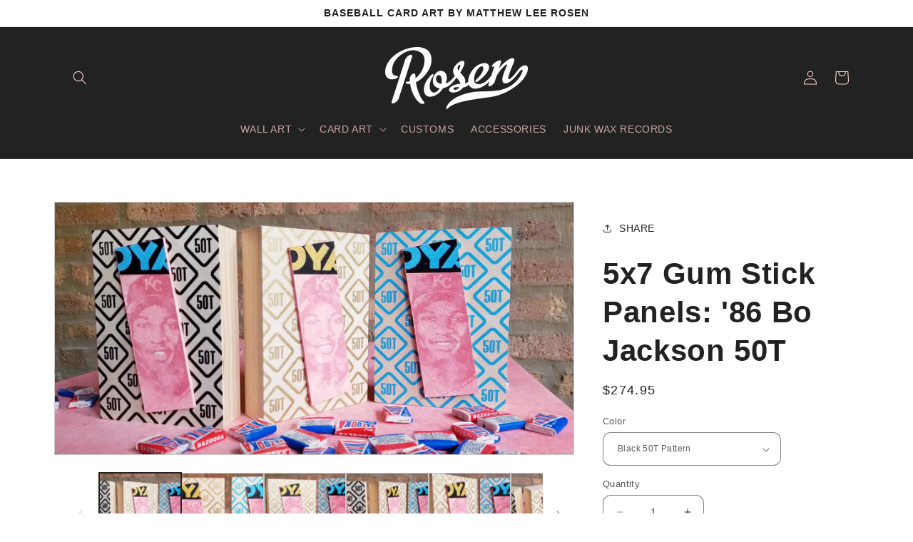

--- FILE ---
content_type: text/html; charset=utf-8
request_url: https://baseballcard.art/products/5x7-gum-stick-panels-86-bo-jackson-50t
body_size: 28061
content:
<!doctype html>
<html class="no-js" lang="en">
  <head>
    <meta charset="utf-8">
    <meta http-equiv="X-UA-Compatible" content="IE=edge">
    <meta name="viewport" content="width=device-width,initial-scale=1">
    <meta name="theme-color" content="">
    <link rel="canonical" href="https://baseballcard.art/products/5x7-gum-stick-panels-86-bo-jackson-50t"><title>
      5x7 Gum Stick Panels: &#39;86 Bo Jackson 50T by Matthew Lee Rosen
 &ndash; Baseball Card Art</title>

    
      <meta name="description" content="Bubble gum baseball card art by Matthew Lee Rosen. Featuring the 1989 Topps Traded Bo Jackson #50T">
    

    

<meta property="og:site_name" content="Baseball Card Art">
<meta property="og:url" content="https://baseballcard.art/products/5x7-gum-stick-panels-86-bo-jackson-50t">
<meta property="og:title" content="5x7 Gum Stick Panels: &#39;86 Bo Jackson 50T by Matthew Lee Rosen">
<meta property="og:type" content="product">
<meta property="og:description" content="Bubble gum baseball card art by Matthew Lee Rosen. Featuring the 1989 Topps Traded Bo Jackson #50T"><meta property="og:image" content="http://baseballcard.art/cdn/shop/products/MatthewLeeRosen_BoJackson_MiniGum_5x7_20210818_135425.jpg?v=1629318927">
  <meta property="og:image:secure_url" content="https://baseballcard.art/cdn/shop/products/MatthewLeeRosen_BoJackson_MiniGum_5x7_20210818_135425.jpg?v=1629318927">
  <meta property="og:image:width" content="4032">
  <meta property="og:image:height" content="1960"><meta property="og:price:amount" content="274.95">
  <meta property="og:price:currency" content="USD"><meta name="twitter:site" content="@MatthewLeeRosen"><meta name="twitter:card" content="summary_large_image">
<meta name="twitter:title" content="5x7 Gum Stick Panels: &#39;86 Bo Jackson 50T by Matthew Lee Rosen">
<meta name="twitter:description" content="Bubble gum baseball card art by Matthew Lee Rosen. Featuring the 1989 Topps Traded Bo Jackson #50T">


    <script src="//baseballcard.art/cdn/shop/t/9/assets/constants.js?v=58251544750838685771688593321" defer="defer"></script>
    <script src="//baseballcard.art/cdn/shop/t/9/assets/pubsub.js?v=158357773527763999511688593322" defer="defer"></script>
    <script src="//baseballcard.art/cdn/shop/t/9/assets/global.js?v=139248116715221171191688593321" defer="defer"></script><script src="//baseballcard.art/cdn/shop/t/9/assets/animations.js?v=114255849464433187621688593320" defer="defer"></script><script>window.performance && window.performance.mark && window.performance.mark('shopify.content_for_header.start');</script><meta name="google-site-verification" content="ENIvkij63sXp1GztV6gwlE_sEV718vI-iZCBsiAhJ5s">
<meta id="shopify-digital-wallet" name="shopify-digital-wallet" content="/32172408964/digital_wallets/dialog">
<meta name="shopify-checkout-api-token" content="4d3347d6e10022576a4df829f60d6606">
<meta id="in-context-paypal-metadata" data-shop-id="32172408964" data-venmo-supported="false" data-environment="production" data-locale="en_US" data-paypal-v4="true" data-currency="USD">
<link rel="alternate" type="application/json+oembed" href="https://baseballcard.art/products/5x7-gum-stick-panels-86-bo-jackson-50t.oembed">
<script async="async" src="/checkouts/internal/preloads.js?locale=en-US"></script>
<link rel="preconnect" href="https://shop.app" crossorigin="anonymous">
<script async="async" src="https://shop.app/checkouts/internal/preloads.js?locale=en-US&shop_id=32172408964" crossorigin="anonymous"></script>
<script id="apple-pay-shop-capabilities" type="application/json">{"shopId":32172408964,"countryCode":"US","currencyCode":"USD","merchantCapabilities":["supports3DS"],"merchantId":"gid:\/\/shopify\/Shop\/32172408964","merchantName":"Baseball Card Art","requiredBillingContactFields":["postalAddress","email"],"requiredShippingContactFields":["postalAddress","email"],"shippingType":"shipping","supportedNetworks":["visa","masterCard","amex","discover","elo","jcb"],"total":{"type":"pending","label":"Baseball Card Art","amount":"1.00"},"shopifyPaymentsEnabled":true,"supportsSubscriptions":true}</script>
<script id="shopify-features" type="application/json">{"accessToken":"4d3347d6e10022576a4df829f60d6606","betas":["rich-media-storefront-analytics"],"domain":"baseballcard.art","predictiveSearch":true,"shopId":32172408964,"locale":"en"}</script>
<script>var Shopify = Shopify || {};
Shopify.shop = "matthewleerosen.myshopify.com";
Shopify.locale = "en";
Shopify.currency = {"active":"USD","rate":"1.0"};
Shopify.country = "US";
Shopify.theme = {"name":"Refresh","id":137138798842,"schema_name":"Refresh","schema_version":"10.0.0","theme_store_id":1567,"role":"main"};
Shopify.theme.handle = "null";
Shopify.theme.style = {"id":null,"handle":null};
Shopify.cdnHost = "baseballcard.art/cdn";
Shopify.routes = Shopify.routes || {};
Shopify.routes.root = "/";</script>
<script type="module">!function(o){(o.Shopify=o.Shopify||{}).modules=!0}(window);</script>
<script>!function(o){function n(){var o=[];function n(){o.push(Array.prototype.slice.apply(arguments))}return n.q=o,n}var t=o.Shopify=o.Shopify||{};t.loadFeatures=n(),t.autoloadFeatures=n()}(window);</script>
<script>
  window.ShopifyPay = window.ShopifyPay || {};
  window.ShopifyPay.apiHost = "shop.app\/pay";
  window.ShopifyPay.redirectState = null;
</script>
<script id="shop-js-analytics" type="application/json">{"pageType":"product"}</script>
<script defer="defer" async type="module" src="//baseballcard.art/cdn/shopifycloud/shop-js/modules/v2/client.init-shop-cart-sync_C5BV16lS.en.esm.js"></script>
<script defer="defer" async type="module" src="//baseballcard.art/cdn/shopifycloud/shop-js/modules/v2/chunk.common_CygWptCX.esm.js"></script>
<script type="module">
  await import("//baseballcard.art/cdn/shopifycloud/shop-js/modules/v2/client.init-shop-cart-sync_C5BV16lS.en.esm.js");
await import("//baseballcard.art/cdn/shopifycloud/shop-js/modules/v2/chunk.common_CygWptCX.esm.js");

  window.Shopify.SignInWithShop?.initShopCartSync?.({"fedCMEnabled":true,"windoidEnabled":true});

</script>
<script defer="defer" async type="module" src="//baseballcard.art/cdn/shopifycloud/shop-js/modules/v2/client.payment-terms_CZxnsJam.en.esm.js"></script>
<script defer="defer" async type="module" src="//baseballcard.art/cdn/shopifycloud/shop-js/modules/v2/chunk.common_CygWptCX.esm.js"></script>
<script defer="defer" async type="module" src="//baseballcard.art/cdn/shopifycloud/shop-js/modules/v2/chunk.modal_D71HUcav.esm.js"></script>
<script type="module">
  await import("//baseballcard.art/cdn/shopifycloud/shop-js/modules/v2/client.payment-terms_CZxnsJam.en.esm.js");
await import("//baseballcard.art/cdn/shopifycloud/shop-js/modules/v2/chunk.common_CygWptCX.esm.js");
await import("//baseballcard.art/cdn/shopifycloud/shop-js/modules/v2/chunk.modal_D71HUcav.esm.js");

  
</script>
<script>
  window.Shopify = window.Shopify || {};
  if (!window.Shopify.featureAssets) window.Shopify.featureAssets = {};
  window.Shopify.featureAssets['shop-js'] = {"shop-cart-sync":["modules/v2/client.shop-cart-sync_ZFArdW7E.en.esm.js","modules/v2/chunk.common_CygWptCX.esm.js"],"init-fed-cm":["modules/v2/client.init-fed-cm_CmiC4vf6.en.esm.js","modules/v2/chunk.common_CygWptCX.esm.js"],"shop-button":["modules/v2/client.shop-button_tlx5R9nI.en.esm.js","modules/v2/chunk.common_CygWptCX.esm.js"],"shop-cash-offers":["modules/v2/client.shop-cash-offers_DOA2yAJr.en.esm.js","modules/v2/chunk.common_CygWptCX.esm.js","modules/v2/chunk.modal_D71HUcav.esm.js"],"init-windoid":["modules/v2/client.init-windoid_sURxWdc1.en.esm.js","modules/v2/chunk.common_CygWptCX.esm.js"],"shop-toast-manager":["modules/v2/client.shop-toast-manager_ClPi3nE9.en.esm.js","modules/v2/chunk.common_CygWptCX.esm.js"],"init-shop-email-lookup-coordinator":["modules/v2/client.init-shop-email-lookup-coordinator_B8hsDcYM.en.esm.js","modules/v2/chunk.common_CygWptCX.esm.js"],"init-shop-cart-sync":["modules/v2/client.init-shop-cart-sync_C5BV16lS.en.esm.js","modules/v2/chunk.common_CygWptCX.esm.js"],"avatar":["modules/v2/client.avatar_BTnouDA3.en.esm.js"],"pay-button":["modules/v2/client.pay-button_FdsNuTd3.en.esm.js","modules/v2/chunk.common_CygWptCX.esm.js"],"init-customer-accounts":["modules/v2/client.init-customer-accounts_DxDtT_ad.en.esm.js","modules/v2/client.shop-login-button_C5VAVYt1.en.esm.js","modules/v2/chunk.common_CygWptCX.esm.js","modules/v2/chunk.modal_D71HUcav.esm.js"],"init-shop-for-new-customer-accounts":["modules/v2/client.init-shop-for-new-customer-accounts_ChsxoAhi.en.esm.js","modules/v2/client.shop-login-button_C5VAVYt1.en.esm.js","modules/v2/chunk.common_CygWptCX.esm.js","modules/v2/chunk.modal_D71HUcav.esm.js"],"shop-login-button":["modules/v2/client.shop-login-button_C5VAVYt1.en.esm.js","modules/v2/chunk.common_CygWptCX.esm.js","modules/v2/chunk.modal_D71HUcav.esm.js"],"init-customer-accounts-sign-up":["modules/v2/client.init-customer-accounts-sign-up_CPSyQ0Tj.en.esm.js","modules/v2/client.shop-login-button_C5VAVYt1.en.esm.js","modules/v2/chunk.common_CygWptCX.esm.js","modules/v2/chunk.modal_D71HUcav.esm.js"],"shop-follow-button":["modules/v2/client.shop-follow-button_Cva4Ekp9.en.esm.js","modules/v2/chunk.common_CygWptCX.esm.js","modules/v2/chunk.modal_D71HUcav.esm.js"],"checkout-modal":["modules/v2/client.checkout-modal_BPM8l0SH.en.esm.js","modules/v2/chunk.common_CygWptCX.esm.js","modules/v2/chunk.modal_D71HUcav.esm.js"],"lead-capture":["modules/v2/client.lead-capture_Bi8yE_yS.en.esm.js","modules/v2/chunk.common_CygWptCX.esm.js","modules/v2/chunk.modal_D71HUcav.esm.js"],"shop-login":["modules/v2/client.shop-login_D6lNrXab.en.esm.js","modules/v2/chunk.common_CygWptCX.esm.js","modules/v2/chunk.modal_D71HUcav.esm.js"],"payment-terms":["modules/v2/client.payment-terms_CZxnsJam.en.esm.js","modules/v2/chunk.common_CygWptCX.esm.js","modules/v2/chunk.modal_D71HUcav.esm.js"]};
</script>
<script>(function() {
  var isLoaded = false;
  function asyncLoad() {
    if (isLoaded) return;
    isLoaded = true;
    var urls = ["https:\/\/assets.dailykarma.io\/prod\/init-v3.js?v2\u0026shop=matthewleerosen.myshopify.com"];
    for (var i = 0; i < urls.length; i++) {
      var s = document.createElement('script');
      s.type = 'text/javascript';
      s.async = true;
      s.src = urls[i];
      var x = document.getElementsByTagName('script')[0];
      x.parentNode.insertBefore(s, x);
    }
  };
  if(window.attachEvent) {
    window.attachEvent('onload', asyncLoad);
  } else {
    window.addEventListener('load', asyncLoad, false);
  }
})();</script>
<script id="__st">var __st={"a":32172408964,"offset":-21600,"reqid":"660c6b50-e6ed-4d16-a298-a92d9ab0cbf6-1768818339","pageurl":"baseballcard.art\/products\/5x7-gum-stick-panels-86-bo-jackson-50t","u":"241a4e0f1b8d","p":"product","rtyp":"product","rid":7051831148693};</script>
<script>window.ShopifyPaypalV4VisibilityTracking = true;</script>
<script id="captcha-bootstrap">!function(){'use strict';const t='contact',e='account',n='new_comment',o=[[t,t],['blogs',n],['comments',n],[t,'customer']],c=[[e,'customer_login'],[e,'guest_login'],[e,'recover_customer_password'],[e,'create_customer']],r=t=>t.map((([t,e])=>`form[action*='/${t}']:not([data-nocaptcha='true']) input[name='form_type'][value='${e}']`)).join(','),a=t=>()=>t?[...document.querySelectorAll(t)].map((t=>t.form)):[];function s(){const t=[...o],e=r(t);return a(e)}const i='password',u='form_key',d=['recaptcha-v3-token','g-recaptcha-response','h-captcha-response',i],f=()=>{try{return window.sessionStorage}catch{return}},m='__shopify_v',_=t=>t.elements[u];function p(t,e,n=!1){try{const o=window.sessionStorage,c=JSON.parse(o.getItem(e)),{data:r}=function(t){const{data:e,action:n}=t;return t[m]||n?{data:e,action:n}:{data:t,action:n}}(c);for(const[e,n]of Object.entries(r))t.elements[e]&&(t.elements[e].value=n);n&&o.removeItem(e)}catch(o){console.error('form repopulation failed',{error:o})}}const l='form_type',E='cptcha';function T(t){t.dataset[E]=!0}const w=window,h=w.document,L='Shopify',v='ce_forms',y='captcha';let A=!1;((t,e)=>{const n=(g='f06e6c50-85a8-45c8-87d0-21a2b65856fe',I='https://cdn.shopify.com/shopifycloud/storefront-forms-hcaptcha/ce_storefront_forms_captcha_hcaptcha.v1.5.2.iife.js',D={infoText:'Protected by hCaptcha',privacyText:'Privacy',termsText:'Terms'},(t,e,n)=>{const o=w[L][v],c=o.bindForm;if(c)return c(t,g,e,D).then(n);var r;o.q.push([[t,g,e,D],n]),r=I,A||(h.body.append(Object.assign(h.createElement('script'),{id:'captcha-provider',async:!0,src:r})),A=!0)});var g,I,D;w[L]=w[L]||{},w[L][v]=w[L][v]||{},w[L][v].q=[],w[L][y]=w[L][y]||{},w[L][y].protect=function(t,e){n(t,void 0,e),T(t)},Object.freeze(w[L][y]),function(t,e,n,w,h,L){const[v,y,A,g]=function(t,e,n){const i=e?o:[],u=t?c:[],d=[...i,...u],f=r(d),m=r(i),_=r(d.filter((([t,e])=>n.includes(e))));return[a(f),a(m),a(_),s()]}(w,h,L),I=t=>{const e=t.target;return e instanceof HTMLFormElement?e:e&&e.form},D=t=>v().includes(t);t.addEventListener('submit',(t=>{const e=I(t);if(!e)return;const n=D(e)&&!e.dataset.hcaptchaBound&&!e.dataset.recaptchaBound,o=_(e),c=g().includes(e)&&(!o||!o.value);(n||c)&&t.preventDefault(),c&&!n&&(function(t){try{if(!f())return;!function(t){const e=f();if(!e)return;const n=_(t);if(!n)return;const o=n.value;o&&e.removeItem(o)}(t);const e=Array.from(Array(32),(()=>Math.random().toString(36)[2])).join('');!function(t,e){_(t)||t.append(Object.assign(document.createElement('input'),{type:'hidden',name:u})),t.elements[u].value=e}(t,e),function(t,e){const n=f();if(!n)return;const o=[...t.querySelectorAll(`input[type='${i}']`)].map((({name:t})=>t)),c=[...d,...o],r={};for(const[a,s]of new FormData(t).entries())c.includes(a)||(r[a]=s);n.setItem(e,JSON.stringify({[m]:1,action:t.action,data:r}))}(t,e)}catch(e){console.error('failed to persist form',e)}}(e),e.submit())}));const S=(t,e)=>{t&&!t.dataset[E]&&(n(t,e.some((e=>e===t))),T(t))};for(const o of['focusin','change'])t.addEventListener(o,(t=>{const e=I(t);D(e)&&S(e,y())}));const B=e.get('form_key'),M=e.get(l),P=B&&M;t.addEventListener('DOMContentLoaded',(()=>{const t=y();if(P)for(const e of t)e.elements[l].value===M&&p(e,B);[...new Set([...A(),...v().filter((t=>'true'===t.dataset.shopifyCaptcha))])].forEach((e=>S(e,t)))}))}(h,new URLSearchParams(w.location.search),n,t,e,['guest_login'])})(!0,!1)}();</script>
<script integrity="sha256-4kQ18oKyAcykRKYeNunJcIwy7WH5gtpwJnB7kiuLZ1E=" data-source-attribution="shopify.loadfeatures" defer="defer" src="//baseballcard.art/cdn/shopifycloud/storefront/assets/storefront/load_feature-a0a9edcb.js" crossorigin="anonymous"></script>
<script crossorigin="anonymous" defer="defer" src="//baseballcard.art/cdn/shopifycloud/storefront/assets/shopify_pay/storefront-65b4c6d7.js?v=20250812"></script>
<script data-source-attribution="shopify.dynamic_checkout.dynamic.init">var Shopify=Shopify||{};Shopify.PaymentButton=Shopify.PaymentButton||{isStorefrontPortableWallets:!0,init:function(){window.Shopify.PaymentButton.init=function(){};var t=document.createElement("script");t.src="https://baseballcard.art/cdn/shopifycloud/portable-wallets/latest/portable-wallets.en.js",t.type="module",document.head.appendChild(t)}};
</script>
<script data-source-attribution="shopify.dynamic_checkout.buyer_consent">
  function portableWalletsHideBuyerConsent(e){var t=document.getElementById("shopify-buyer-consent"),n=document.getElementById("shopify-subscription-policy-button");t&&n&&(t.classList.add("hidden"),t.setAttribute("aria-hidden","true"),n.removeEventListener("click",e))}function portableWalletsShowBuyerConsent(e){var t=document.getElementById("shopify-buyer-consent"),n=document.getElementById("shopify-subscription-policy-button");t&&n&&(t.classList.remove("hidden"),t.removeAttribute("aria-hidden"),n.addEventListener("click",e))}window.Shopify?.PaymentButton&&(window.Shopify.PaymentButton.hideBuyerConsent=portableWalletsHideBuyerConsent,window.Shopify.PaymentButton.showBuyerConsent=portableWalletsShowBuyerConsent);
</script>
<script data-source-attribution="shopify.dynamic_checkout.cart.bootstrap">document.addEventListener("DOMContentLoaded",(function(){function t(){return document.querySelector("shopify-accelerated-checkout-cart, shopify-accelerated-checkout")}if(t())Shopify.PaymentButton.init();else{new MutationObserver((function(e,n){t()&&(Shopify.PaymentButton.init(),n.disconnect())})).observe(document.body,{childList:!0,subtree:!0})}}));
</script>
<link id="shopify-accelerated-checkout-styles" rel="stylesheet" media="screen" href="https://baseballcard.art/cdn/shopifycloud/portable-wallets/latest/accelerated-checkout-backwards-compat.css" crossorigin="anonymous">
<style id="shopify-accelerated-checkout-cart">
        #shopify-buyer-consent {
  margin-top: 1em;
  display: inline-block;
  width: 100%;
}

#shopify-buyer-consent.hidden {
  display: none;
}

#shopify-subscription-policy-button {
  background: none;
  border: none;
  padding: 0;
  text-decoration: underline;
  font-size: inherit;
  cursor: pointer;
}

#shopify-subscription-policy-button::before {
  box-shadow: none;
}

      </style>
<script id="sections-script" data-sections="header" defer="defer" src="//baseballcard.art/cdn/shop/t/9/compiled_assets/scripts.js?v=5436"></script>
<script>window.performance && window.performance.mark && window.performance.mark('shopify.content_for_header.end');</script>


    <style data-shopify>
      
      
      
      
      

      
        :root,
        .color-background-1 {
          --color-background: 255,255,255;
        
          --gradient-background: #ffffff;
        
        --color-foreground: 34,34,34;
        --color-shadow: 0,0,0;
        --color-button: 34,34,34;
        --color-button-text: 255,255,255;
        --color-secondary-button: 255,255,255;
        --color-secondary-button-text: 34,34,34;
        --color-link: 34,34,34;
        --color-badge-foreground: 34,34,34;
        --color-badge-background: 255,255,255;
        --color-badge-border: 34,34,34;
        --payment-terms-background-color: rgb(255 255 255);
      }
      
        
        .color-background-2 {
          --color-background: 255,255,255;
        
          --gradient-background: #ffffff;
        
        --color-foreground: 34,34,34;
        --color-shadow: 0,0,0;
        --color-button: 34,34,34;
        --color-button-text: 255,255,255;
        --color-secondary-button: 255,255,255;
        --color-secondary-button-text: 34,34,34;
        --color-link: 34,34,34;
        --color-badge-foreground: 34,34,34;
        --color-badge-background: 255,255,255;
        --color-badge-border: 34,34,34;
        --payment-terms-background-color: rgb(255 255 255);
      }
      
        
        .color-inverse {
          --color-background: 34,34,34;
        
          --gradient-background: #222222;
        
        --color-foreground: 255,255,255;
        --color-shadow: 0,0,0;
        --color-button: 255,255,255;
        --color-button-text: 34,34,34;
        --color-secondary-button: 34,34,34;
        --color-secondary-button-text: 255,255,255;
        --color-link: 255,255,255;
        --color-badge-foreground: 255,255,255;
        --color-badge-background: 34,34,34;
        --color-badge-border: 255,255,255;
        --payment-terms-background-color: rgb(34 34 34);
      }
      
        
        .color-accent-1 {
          --color-background: 255,214,210;
        
          --gradient-background: #ffd6d2;
        
        --color-foreground: 34,34,34;
        --color-shadow: 0,0,0;
        --color-button: 34,34,34;
        --color-button-text: 255,214,210;
        --color-secondary-button: 255,214,210;
        --color-secondary-button-text: 34,34,34;
        --color-link: 34,34,34;
        --color-badge-foreground: 34,34,34;
        --color-badge-background: 255,214,210;
        --color-badge-border: 34,34,34;
        --payment-terms-background-color: rgb(255 214 210);
      }
      
        
        .color-accent-2 {
          --color-background: 34,34,34;
        
          --gradient-background: #222222;
        
        --color-foreground: 255,214,210;
        --color-shadow: 0,0,0;
        --color-button: 255,214,210;
        --color-button-text: 34,34,34;
        --color-secondary-button: 34,34,34;
        --color-secondary-button-text: 255,214,210;
        --color-link: 255,214,210;
        --color-badge-foreground: 255,214,210;
        --color-badge-background: 34,34,34;
        --color-badge-border: 255,214,210;
        --payment-terms-background-color: rgb(34 34 34);
      }
      
        
        .color-scheme-2ff8be10-b42c-4b95-b47b-d50e80d628c9 {
          --color-background: 255,255,255;
        
          --gradient-background: #ffffff;
        
        --color-foreground: 255,214,210;
        --color-shadow: 255,255,255;
        --color-button: 255,255,255;
        --color-button-text: 255,255,255;
        --color-secondary-button: 255,255,255;
        --color-secondary-button-text: 255,255,255;
        --color-link: 255,255,255;
        --color-badge-foreground: 255,214,210;
        --color-badge-background: 255,255,255;
        --color-badge-border: 255,214,210;
        --payment-terms-background-color: rgb(255 255 255);
      }
      

      body, .color-background-1, .color-background-2, .color-inverse, .color-accent-1, .color-accent-2, .color-scheme-2ff8be10-b42c-4b95-b47b-d50e80d628c9 {
        color: rgba(var(--color-foreground), 0.75);
        background-color: rgb(var(--color-background));
      }

      :root {
        --font-body-family: Helvetica, Arial, sans-serif;
        --font-body-style: normal;
        --font-body-weight: 400;
        --font-body-weight-bold: 700;

        --font-heading-family: Helvetica, Arial, sans-serif;
        --font-heading-style: normal;
        --font-heading-weight: 700;

        --font-body-scale: 1.0;
        --font-heading-scale: 1.05;

        --media-padding: px;
        --media-border-opacity: 0.25;
        --media-border-width: 1px;
        --media-radius: 0px;
        --media-shadow-opacity: 0.0;
        --media-shadow-horizontal-offset: 0px;
        --media-shadow-vertical-offset: 4px;
        --media-shadow-blur-radius: 5px;
        --media-shadow-visible: 0;

        --page-width: 120rem;
        --page-width-margin: 0rem;

        --product-card-image-padding: 0.2rem;
        --product-card-corner-radius: 0.0rem;
        --product-card-text-alignment: left;
        --product-card-border-width: 0.1rem;
        --product-card-border-opacity: 0.25;
        --product-card-shadow-opacity: 0.0;
        --product-card-shadow-visible: 0;
        --product-card-shadow-horizontal-offset: 0.0rem;
        --product-card-shadow-vertical-offset: 0.4rem;
        --product-card-shadow-blur-radius: 0.0rem;

        --collection-card-image-padding: 0.2rem;
        --collection-card-corner-radius: 0.0rem;
        --collection-card-text-alignment: left;
        --collection-card-border-width: 0.1rem;
        --collection-card-border-opacity: 0.25;
        --collection-card-shadow-opacity: 0.0;
        --collection-card-shadow-visible: 0;
        --collection-card-shadow-horizontal-offset: 0.0rem;
        --collection-card-shadow-vertical-offset: 0.4rem;
        --collection-card-shadow-blur-radius: 0.0rem;

        --blog-card-image-padding: 0.2rem;
        --blog-card-corner-radius: 0.0rem;
        --blog-card-text-alignment: left;
        --blog-card-border-width: 0.1rem;
        --blog-card-border-opacity: 0.25;
        --blog-card-shadow-opacity: 0.0;
        --blog-card-shadow-visible: 0;
        --blog-card-shadow-horizontal-offset: 0.0rem;
        --blog-card-shadow-vertical-offset: 0.4rem;
        --blog-card-shadow-blur-radius: 0.0rem;

        --badge-corner-radius: 0.0rem;

        --popup-border-width: 1px;
        --popup-border-opacity: 0.1;
        --popup-corner-radius: 18px;
        --popup-shadow-opacity: 0.0;
        --popup-shadow-horizontal-offset: 0px;
        --popup-shadow-vertical-offset: 4px;
        --popup-shadow-blur-radius: 5px;

        --drawer-border-width: 0px;
        --drawer-border-opacity: 0.1;
        --drawer-shadow-opacity: 0.0;
        --drawer-shadow-horizontal-offset: 0px;
        --drawer-shadow-vertical-offset: 4px;
        --drawer-shadow-blur-radius: 5px;

        --spacing-sections-desktop: 0px;
        --spacing-sections-mobile: 0px;

        --grid-desktop-vertical-spacing: 28px;
        --grid-desktop-horizontal-spacing: 28px;
        --grid-mobile-vertical-spacing: 14px;
        --grid-mobile-horizontal-spacing: 14px;

        --text-boxes-border-opacity: 0.25;
        --text-boxes-border-width: 0px;
        --text-boxes-radius: 0px;
        --text-boxes-shadow-opacity: 0.0;
        --text-boxes-shadow-visible: 0;
        --text-boxes-shadow-horizontal-offset: 0px;
        --text-boxes-shadow-vertical-offset: 4px;
        --text-boxes-shadow-blur-radius: 0px;

        --buttons-radius: 10px;
        --buttons-radius-outset: 10px;
        --buttons-border-width: 0px;
        --buttons-border-opacity: 1.0;
        --buttons-shadow-opacity: 0.0;
        --buttons-shadow-visible: 0;
        --buttons-shadow-horizontal-offset: 0px;
        --buttons-shadow-vertical-offset: 4px;
        --buttons-shadow-blur-radius: 5px;
        --buttons-border-offset: 0.3px;

        --inputs-radius: 10px;
        --inputs-border-width: 1px;
        --inputs-border-opacity: 0.55;
        --inputs-shadow-opacity: 0.0;
        --inputs-shadow-horizontal-offset: 0px;
        --inputs-margin-offset: 0px;
        --inputs-shadow-vertical-offset: 4px;
        --inputs-shadow-blur-radius: 5px;
        --inputs-radius-outset: 11px;

        --variant-pills-radius: 10px;
        --variant-pills-border-width: 1px;
        --variant-pills-border-opacity: 0.55;
        --variant-pills-shadow-opacity: 0.0;
        --variant-pills-shadow-horizontal-offset: 0px;
        --variant-pills-shadow-vertical-offset: 4px;
        --variant-pills-shadow-blur-radius: 5px;
      }

      *,
      *::before,
      *::after {
        box-sizing: inherit;
      }

      html {
        box-sizing: border-box;
        font-size: calc(var(--font-body-scale) * 62.5%);
        height: 100%;
      }

      body {
        display: grid;
        grid-template-rows: auto auto 1fr auto;
        grid-template-columns: 100%;
        min-height: 100%;
        margin: 0;
        font-size: 1.5rem;
        letter-spacing: 0.06rem;
        line-height: calc(1 + 0.8 / var(--font-body-scale));
        font-family: var(--font-body-family);
        font-style: var(--font-body-style);
        font-weight: var(--font-body-weight);
      }

      @media screen and (min-width: 750px) {
        body {
          font-size: 1.6rem;
        }
      }
    </style>

    <link href="//baseballcard.art/cdn/shop/t/9/assets/base.css?v=117828829876360325261688593320" rel="stylesheet" type="text/css" media="all" />
<link
        rel="stylesheet"
        href="//baseballcard.art/cdn/shop/t/9/assets/component-predictive-search.css?v=118923337488134913561688593321"
        media="print"
        onload="this.media='all'"
      ><script>
      document.documentElement.className = document.documentElement.className.replace('no-js', 'js');
      if (Shopify.designMode) {
        document.documentElement.classList.add('shopify-design-mode');
      }
    </script>
  <link href="https://monorail-edge.shopifysvc.com" rel="dns-prefetch">
<script>(function(){if ("sendBeacon" in navigator && "performance" in window) {try {var session_token_from_headers = performance.getEntriesByType('navigation')[0].serverTiming.find(x => x.name == '_s').description;} catch {var session_token_from_headers = undefined;}var session_cookie_matches = document.cookie.match(/_shopify_s=([^;]*)/);var session_token_from_cookie = session_cookie_matches && session_cookie_matches.length === 2 ? session_cookie_matches[1] : "";var session_token = session_token_from_headers || session_token_from_cookie || "";function handle_abandonment_event(e) {var entries = performance.getEntries().filter(function(entry) {return /monorail-edge.shopifysvc.com/.test(entry.name);});if (!window.abandonment_tracked && entries.length === 0) {window.abandonment_tracked = true;var currentMs = Date.now();var navigation_start = performance.timing.navigationStart;var payload = {shop_id: 32172408964,url: window.location.href,navigation_start,duration: currentMs - navigation_start,session_token,page_type: "product"};window.navigator.sendBeacon("https://monorail-edge.shopifysvc.com/v1/produce", JSON.stringify({schema_id: "online_store_buyer_site_abandonment/1.1",payload: payload,metadata: {event_created_at_ms: currentMs,event_sent_at_ms: currentMs}}));}}window.addEventListener('pagehide', handle_abandonment_event);}}());</script>
<script id="web-pixels-manager-setup">(function e(e,d,r,n,o){if(void 0===o&&(o={}),!Boolean(null===(a=null===(i=window.Shopify)||void 0===i?void 0:i.analytics)||void 0===a?void 0:a.replayQueue)){var i,a;window.Shopify=window.Shopify||{};var t=window.Shopify;t.analytics=t.analytics||{};var s=t.analytics;s.replayQueue=[],s.publish=function(e,d,r){return s.replayQueue.push([e,d,r]),!0};try{self.performance.mark("wpm:start")}catch(e){}var l=function(){var e={modern:/Edge?\/(1{2}[4-9]|1[2-9]\d|[2-9]\d{2}|\d{4,})\.\d+(\.\d+|)|Firefox\/(1{2}[4-9]|1[2-9]\d|[2-9]\d{2}|\d{4,})\.\d+(\.\d+|)|Chrom(ium|e)\/(9{2}|\d{3,})\.\d+(\.\d+|)|(Maci|X1{2}).+ Version\/(15\.\d+|(1[6-9]|[2-9]\d|\d{3,})\.\d+)([,.]\d+|)( \(\w+\)|)( Mobile\/\w+|) Safari\/|Chrome.+OPR\/(9{2}|\d{3,})\.\d+\.\d+|(CPU[ +]OS|iPhone[ +]OS|CPU[ +]iPhone|CPU IPhone OS|CPU iPad OS)[ +]+(15[._]\d+|(1[6-9]|[2-9]\d|\d{3,})[._]\d+)([._]\d+|)|Android:?[ /-](13[3-9]|1[4-9]\d|[2-9]\d{2}|\d{4,})(\.\d+|)(\.\d+|)|Android.+Firefox\/(13[5-9]|1[4-9]\d|[2-9]\d{2}|\d{4,})\.\d+(\.\d+|)|Android.+Chrom(ium|e)\/(13[3-9]|1[4-9]\d|[2-9]\d{2}|\d{4,})\.\d+(\.\d+|)|SamsungBrowser\/([2-9]\d|\d{3,})\.\d+/,legacy:/Edge?\/(1[6-9]|[2-9]\d|\d{3,})\.\d+(\.\d+|)|Firefox\/(5[4-9]|[6-9]\d|\d{3,})\.\d+(\.\d+|)|Chrom(ium|e)\/(5[1-9]|[6-9]\d|\d{3,})\.\d+(\.\d+|)([\d.]+$|.*Safari\/(?![\d.]+ Edge\/[\d.]+$))|(Maci|X1{2}).+ Version\/(10\.\d+|(1[1-9]|[2-9]\d|\d{3,})\.\d+)([,.]\d+|)( \(\w+\)|)( Mobile\/\w+|) Safari\/|Chrome.+OPR\/(3[89]|[4-9]\d|\d{3,})\.\d+\.\d+|(CPU[ +]OS|iPhone[ +]OS|CPU[ +]iPhone|CPU IPhone OS|CPU iPad OS)[ +]+(10[._]\d+|(1[1-9]|[2-9]\d|\d{3,})[._]\d+)([._]\d+|)|Android:?[ /-](13[3-9]|1[4-9]\d|[2-9]\d{2}|\d{4,})(\.\d+|)(\.\d+|)|Mobile Safari.+OPR\/([89]\d|\d{3,})\.\d+\.\d+|Android.+Firefox\/(13[5-9]|1[4-9]\d|[2-9]\d{2}|\d{4,})\.\d+(\.\d+|)|Android.+Chrom(ium|e)\/(13[3-9]|1[4-9]\d|[2-9]\d{2}|\d{4,})\.\d+(\.\d+|)|Android.+(UC? ?Browser|UCWEB|U3)[ /]?(15\.([5-9]|\d{2,})|(1[6-9]|[2-9]\d|\d{3,})\.\d+)\.\d+|SamsungBrowser\/(5\.\d+|([6-9]|\d{2,})\.\d+)|Android.+MQ{2}Browser\/(14(\.(9|\d{2,})|)|(1[5-9]|[2-9]\d|\d{3,})(\.\d+|))(\.\d+|)|K[Aa][Ii]OS\/(3\.\d+|([4-9]|\d{2,})\.\d+)(\.\d+|)/},d=e.modern,r=e.legacy,n=navigator.userAgent;return n.match(d)?"modern":n.match(r)?"legacy":"unknown"}(),u="modern"===l?"modern":"legacy",c=(null!=n?n:{modern:"",legacy:""})[u],f=function(e){return[e.baseUrl,"/wpm","/b",e.hashVersion,"modern"===e.buildTarget?"m":"l",".js"].join("")}({baseUrl:d,hashVersion:r,buildTarget:u}),m=function(e){var d=e.version,r=e.bundleTarget,n=e.surface,o=e.pageUrl,i=e.monorailEndpoint;return{emit:function(e){var a=e.status,t=e.errorMsg,s=(new Date).getTime(),l=JSON.stringify({metadata:{event_sent_at_ms:s},events:[{schema_id:"web_pixels_manager_load/3.1",payload:{version:d,bundle_target:r,page_url:o,status:a,surface:n,error_msg:t},metadata:{event_created_at_ms:s}}]});if(!i)return console&&console.warn&&console.warn("[Web Pixels Manager] No Monorail endpoint provided, skipping logging."),!1;try{return self.navigator.sendBeacon.bind(self.navigator)(i,l)}catch(e){}var u=new XMLHttpRequest;try{return u.open("POST",i,!0),u.setRequestHeader("Content-Type","text/plain"),u.send(l),!0}catch(e){return console&&console.warn&&console.warn("[Web Pixels Manager] Got an unhandled error while logging to Monorail."),!1}}}}({version:r,bundleTarget:l,surface:e.surface,pageUrl:self.location.href,monorailEndpoint:e.monorailEndpoint});try{o.browserTarget=l,function(e){var d=e.src,r=e.async,n=void 0===r||r,o=e.onload,i=e.onerror,a=e.sri,t=e.scriptDataAttributes,s=void 0===t?{}:t,l=document.createElement("script"),u=document.querySelector("head"),c=document.querySelector("body");if(l.async=n,l.src=d,a&&(l.integrity=a,l.crossOrigin="anonymous"),s)for(var f in s)if(Object.prototype.hasOwnProperty.call(s,f))try{l.dataset[f]=s[f]}catch(e){}if(o&&l.addEventListener("load",o),i&&l.addEventListener("error",i),u)u.appendChild(l);else{if(!c)throw new Error("Did not find a head or body element to append the script");c.appendChild(l)}}({src:f,async:!0,onload:function(){if(!function(){var e,d;return Boolean(null===(d=null===(e=window.Shopify)||void 0===e?void 0:e.analytics)||void 0===d?void 0:d.initialized)}()){var d=window.webPixelsManager.init(e)||void 0;if(d){var r=window.Shopify.analytics;r.replayQueue.forEach((function(e){var r=e[0],n=e[1],o=e[2];d.publishCustomEvent(r,n,o)})),r.replayQueue=[],r.publish=d.publishCustomEvent,r.visitor=d.visitor,r.initialized=!0}}},onerror:function(){return m.emit({status:"failed",errorMsg:"".concat(f," has failed to load")})},sri:function(e){var d=/^sha384-[A-Za-z0-9+/=]+$/;return"string"==typeof e&&d.test(e)}(c)?c:"",scriptDataAttributes:o}),m.emit({status:"loading"})}catch(e){m.emit({status:"failed",errorMsg:(null==e?void 0:e.message)||"Unknown error"})}}})({shopId: 32172408964,storefrontBaseUrl: "https://baseballcard.art",extensionsBaseUrl: "https://extensions.shopifycdn.com/cdn/shopifycloud/web-pixels-manager",monorailEndpoint: "https://monorail-edge.shopifysvc.com/unstable/produce_batch",surface: "storefront-renderer",enabledBetaFlags: ["2dca8a86"],webPixelsConfigList: [{"id":"1626964218","configuration":"{\"accountID\":\"2822\"}","eventPayloadVersion":"v1","runtimeContext":"STRICT","scriptVersion":"1c2654ab735a672c323e9cbc9fae0e47","type":"APP","apiClientId":2594385,"privacyPurposes":[],"dataSharingAdjustments":{"protectedCustomerApprovalScopes":["read_customer_address","read_customer_email","read_customer_name","read_customer_personal_data"]}},{"id":"503087354","configuration":"{\"config\":\"{\\\"pixel_id\\\":\\\"G-FNZJE8F24V\\\",\\\"target_country\\\":\\\"US\\\",\\\"gtag_events\\\":[{\\\"type\\\":\\\"search\\\",\\\"action_label\\\":[\\\"G-FNZJE8F24V\\\",\\\"AW-644975430\\\/hzHXCIqG0tABEMaWxrMC\\\"]},{\\\"type\\\":\\\"begin_checkout\\\",\\\"action_label\\\":[\\\"G-FNZJE8F24V\\\",\\\"AW-644975430\\\/PUijCIeG0tABEMaWxrMC\\\"]},{\\\"type\\\":\\\"view_item\\\",\\\"action_label\\\":[\\\"G-FNZJE8F24V\\\",\\\"AW-644975430\\\/Lh84CIGG0tABEMaWxrMC\\\",\\\"MC-PZP7ZBBEN6\\\"]},{\\\"type\\\":\\\"purchase\\\",\\\"action_label\\\":[\\\"G-FNZJE8F24V\\\",\\\"AW-644975430\\\/R5ZqCP6F0tABEMaWxrMC\\\",\\\"MC-PZP7ZBBEN6\\\"]},{\\\"type\\\":\\\"page_view\\\",\\\"action_label\\\":[\\\"G-FNZJE8F24V\\\",\\\"AW-644975430\\\/QOwbCPuF0tABEMaWxrMC\\\",\\\"MC-PZP7ZBBEN6\\\"]},{\\\"type\\\":\\\"add_payment_info\\\",\\\"action_label\\\":[\\\"G-FNZJE8F24V\\\",\\\"AW-644975430\\\/RPIuCI2G0tABEMaWxrMC\\\"]},{\\\"type\\\":\\\"add_to_cart\\\",\\\"action_label\\\":[\\\"G-FNZJE8F24V\\\",\\\"AW-644975430\\\/d4cvCISG0tABEMaWxrMC\\\"]}],\\\"enable_monitoring_mode\\\":false}\"}","eventPayloadVersion":"v1","runtimeContext":"OPEN","scriptVersion":"b2a88bafab3e21179ed38636efcd8a93","type":"APP","apiClientId":1780363,"privacyPurposes":[],"dataSharingAdjustments":{"protectedCustomerApprovalScopes":["read_customer_address","read_customer_email","read_customer_name","read_customer_personal_data","read_customer_phone"]}},{"id":"shopify-app-pixel","configuration":"{}","eventPayloadVersion":"v1","runtimeContext":"STRICT","scriptVersion":"0450","apiClientId":"shopify-pixel","type":"APP","privacyPurposes":["ANALYTICS","MARKETING"]},{"id":"shopify-custom-pixel","eventPayloadVersion":"v1","runtimeContext":"LAX","scriptVersion":"0450","apiClientId":"shopify-pixel","type":"CUSTOM","privacyPurposes":["ANALYTICS","MARKETING"]}],isMerchantRequest: false,initData: {"shop":{"name":"Baseball Card Art","paymentSettings":{"currencyCode":"USD"},"myshopifyDomain":"matthewleerosen.myshopify.com","countryCode":"US","storefrontUrl":"https:\/\/baseballcard.art"},"customer":null,"cart":null,"checkout":null,"productVariants":[{"price":{"amount":274.95,"currencyCode":"USD"},"product":{"title":"5x7 Gum Stick Panels: '86 Bo Jackson 50T","vendor":"Baseball Card Art by Matthew Lee Rosen","id":"7051831148693","untranslatedTitle":"5x7 Gum Stick Panels: '86 Bo Jackson 50T","url":"\/products\/5x7-gum-stick-panels-86-bo-jackson-50t","type":"Paintings"},"id":"40905044164757","image":{"src":"\/\/baseballcard.art\/cdn\/shop\/products\/MatthewLeeRosen_BoJackson_MiniGum_5x7_20210818_135425.jpg?v=1629318927"},"sku":"","title":"Black 50T Pattern","untranslatedTitle":"Black 50T Pattern"},{"price":{"amount":274.95,"currencyCode":"USD"},"product":{"title":"5x7 Gum Stick Panels: '86 Bo Jackson 50T","vendor":"Baseball Card Art by Matthew Lee Rosen","id":"7051831148693","untranslatedTitle":"5x7 Gum Stick Panels: '86 Bo Jackson 50T","url":"\/products\/5x7-gum-stick-panels-86-bo-jackson-50t","type":"Paintings"},"id":"40905044197525","image":{"src":"\/\/baseballcard.art\/cdn\/shop\/products\/MatthewLeeRosen_BoJackson_MiniGum_5x7_20210818_135425.jpg?v=1629318927"},"sku":"","title":"Blue 50T Pattern","untranslatedTitle":"Blue 50T Pattern"},{"price":{"amount":274.95,"currencyCode":"USD"},"product":{"title":"5x7 Gum Stick Panels: '86 Bo Jackson 50T","vendor":"Baseball Card Art by Matthew Lee Rosen","id":"7051831148693","untranslatedTitle":"5x7 Gum Stick Panels: '86 Bo Jackson 50T","url":"\/products\/5x7-gum-stick-panels-86-bo-jackson-50t","type":"Paintings"},"id":"40905044230293","image":{"src":"\/\/baseballcard.art\/cdn\/shop\/products\/MatthewLeeRosen_BoJackson_MiniGum_5x7_20210818_135425.jpg?v=1629318927"},"sku":"","title":"Gold 50T Pattern","untranslatedTitle":"Gold 50T Pattern"}],"purchasingCompany":null},},"https://baseballcard.art/cdn","fcfee988w5aeb613cpc8e4bc33m6693e112",{"modern":"","legacy":""},{"shopId":"32172408964","storefrontBaseUrl":"https:\/\/baseballcard.art","extensionBaseUrl":"https:\/\/extensions.shopifycdn.com\/cdn\/shopifycloud\/web-pixels-manager","surface":"storefront-renderer","enabledBetaFlags":"[\"2dca8a86\"]","isMerchantRequest":"false","hashVersion":"fcfee988w5aeb613cpc8e4bc33m6693e112","publish":"custom","events":"[[\"page_viewed\",{}],[\"product_viewed\",{\"productVariant\":{\"price\":{\"amount\":274.95,\"currencyCode\":\"USD\"},\"product\":{\"title\":\"5x7 Gum Stick Panels: '86 Bo Jackson 50T\",\"vendor\":\"Baseball Card Art by Matthew Lee Rosen\",\"id\":\"7051831148693\",\"untranslatedTitle\":\"5x7 Gum Stick Panels: '86 Bo Jackson 50T\",\"url\":\"\/products\/5x7-gum-stick-panels-86-bo-jackson-50t\",\"type\":\"Paintings\"},\"id\":\"40905044164757\",\"image\":{\"src\":\"\/\/baseballcard.art\/cdn\/shop\/products\/MatthewLeeRosen_BoJackson_MiniGum_5x7_20210818_135425.jpg?v=1629318927\"},\"sku\":\"\",\"title\":\"Black 50T Pattern\",\"untranslatedTitle\":\"Black 50T Pattern\"}}]]"});</script><script>
  window.ShopifyAnalytics = window.ShopifyAnalytics || {};
  window.ShopifyAnalytics.meta = window.ShopifyAnalytics.meta || {};
  window.ShopifyAnalytics.meta.currency = 'USD';
  var meta = {"product":{"id":7051831148693,"gid":"gid:\/\/shopify\/Product\/7051831148693","vendor":"Baseball Card Art by Matthew Lee Rosen","type":"Paintings","handle":"5x7-gum-stick-panels-86-bo-jackson-50t","variants":[{"id":40905044164757,"price":27495,"name":"5x7 Gum Stick Panels: '86 Bo Jackson 50T - Black 50T Pattern","public_title":"Black 50T Pattern","sku":""},{"id":40905044197525,"price":27495,"name":"5x7 Gum Stick Panels: '86 Bo Jackson 50T - Blue 50T Pattern","public_title":"Blue 50T Pattern","sku":""},{"id":40905044230293,"price":27495,"name":"5x7 Gum Stick Panels: '86 Bo Jackson 50T - Gold 50T Pattern","public_title":"Gold 50T Pattern","sku":""}],"remote":false},"page":{"pageType":"product","resourceType":"product","resourceId":7051831148693,"requestId":"660c6b50-e6ed-4d16-a298-a92d9ab0cbf6-1768818339"}};
  for (var attr in meta) {
    window.ShopifyAnalytics.meta[attr] = meta[attr];
  }
</script>
<script class="analytics">
  (function () {
    var customDocumentWrite = function(content) {
      var jquery = null;

      if (window.jQuery) {
        jquery = window.jQuery;
      } else if (window.Checkout && window.Checkout.$) {
        jquery = window.Checkout.$;
      }

      if (jquery) {
        jquery('body').append(content);
      }
    };

    var hasLoggedConversion = function(token) {
      if (token) {
        return document.cookie.indexOf('loggedConversion=' + token) !== -1;
      }
      return false;
    }

    var setCookieIfConversion = function(token) {
      if (token) {
        var twoMonthsFromNow = new Date(Date.now());
        twoMonthsFromNow.setMonth(twoMonthsFromNow.getMonth() + 2);

        document.cookie = 'loggedConversion=' + token + '; expires=' + twoMonthsFromNow;
      }
    }

    var trekkie = window.ShopifyAnalytics.lib = window.trekkie = window.trekkie || [];
    if (trekkie.integrations) {
      return;
    }
    trekkie.methods = [
      'identify',
      'page',
      'ready',
      'track',
      'trackForm',
      'trackLink'
    ];
    trekkie.factory = function(method) {
      return function() {
        var args = Array.prototype.slice.call(arguments);
        args.unshift(method);
        trekkie.push(args);
        return trekkie;
      };
    };
    for (var i = 0; i < trekkie.methods.length; i++) {
      var key = trekkie.methods[i];
      trekkie[key] = trekkie.factory(key);
    }
    trekkie.load = function(config) {
      trekkie.config = config || {};
      trekkie.config.initialDocumentCookie = document.cookie;
      var first = document.getElementsByTagName('script')[0];
      var script = document.createElement('script');
      script.type = 'text/javascript';
      script.onerror = function(e) {
        var scriptFallback = document.createElement('script');
        scriptFallback.type = 'text/javascript';
        scriptFallback.onerror = function(error) {
                var Monorail = {
      produce: function produce(monorailDomain, schemaId, payload) {
        var currentMs = new Date().getTime();
        var event = {
          schema_id: schemaId,
          payload: payload,
          metadata: {
            event_created_at_ms: currentMs,
            event_sent_at_ms: currentMs
          }
        };
        return Monorail.sendRequest("https://" + monorailDomain + "/v1/produce", JSON.stringify(event));
      },
      sendRequest: function sendRequest(endpointUrl, payload) {
        // Try the sendBeacon API
        if (window && window.navigator && typeof window.navigator.sendBeacon === 'function' && typeof window.Blob === 'function' && !Monorail.isIos12()) {
          var blobData = new window.Blob([payload], {
            type: 'text/plain'
          });

          if (window.navigator.sendBeacon(endpointUrl, blobData)) {
            return true;
          } // sendBeacon was not successful

        } // XHR beacon

        var xhr = new XMLHttpRequest();

        try {
          xhr.open('POST', endpointUrl);
          xhr.setRequestHeader('Content-Type', 'text/plain');
          xhr.send(payload);
        } catch (e) {
          console.log(e);
        }

        return false;
      },
      isIos12: function isIos12() {
        return window.navigator.userAgent.lastIndexOf('iPhone; CPU iPhone OS 12_') !== -1 || window.navigator.userAgent.lastIndexOf('iPad; CPU OS 12_') !== -1;
      }
    };
    Monorail.produce('monorail-edge.shopifysvc.com',
      'trekkie_storefront_load_errors/1.1',
      {shop_id: 32172408964,
      theme_id: 137138798842,
      app_name: "storefront",
      context_url: window.location.href,
      source_url: "//baseballcard.art/cdn/s/trekkie.storefront.cd680fe47e6c39ca5d5df5f0a32d569bc48c0f27.min.js"});

        };
        scriptFallback.async = true;
        scriptFallback.src = '//baseballcard.art/cdn/s/trekkie.storefront.cd680fe47e6c39ca5d5df5f0a32d569bc48c0f27.min.js';
        first.parentNode.insertBefore(scriptFallback, first);
      };
      script.async = true;
      script.src = '//baseballcard.art/cdn/s/trekkie.storefront.cd680fe47e6c39ca5d5df5f0a32d569bc48c0f27.min.js';
      first.parentNode.insertBefore(script, first);
    };
    trekkie.load(
      {"Trekkie":{"appName":"storefront","development":false,"defaultAttributes":{"shopId":32172408964,"isMerchantRequest":null,"themeId":137138798842,"themeCityHash":"1913027378792347560","contentLanguage":"en","currency":"USD","eventMetadataId":"948e8b88-5455-44a0-8aa3-70620a9939aa"},"isServerSideCookieWritingEnabled":true,"monorailRegion":"shop_domain","enabledBetaFlags":["65f19447"]},"Session Attribution":{},"S2S":{"facebookCapiEnabled":false,"source":"trekkie-storefront-renderer","apiClientId":580111}}
    );

    var loaded = false;
    trekkie.ready(function() {
      if (loaded) return;
      loaded = true;

      window.ShopifyAnalytics.lib = window.trekkie;

      var originalDocumentWrite = document.write;
      document.write = customDocumentWrite;
      try { window.ShopifyAnalytics.merchantGoogleAnalytics.call(this); } catch(error) {};
      document.write = originalDocumentWrite;

      window.ShopifyAnalytics.lib.page(null,{"pageType":"product","resourceType":"product","resourceId":7051831148693,"requestId":"660c6b50-e6ed-4d16-a298-a92d9ab0cbf6-1768818339","shopifyEmitted":true});

      var match = window.location.pathname.match(/checkouts\/(.+)\/(thank_you|post_purchase)/)
      var token = match? match[1]: undefined;
      if (!hasLoggedConversion(token)) {
        setCookieIfConversion(token);
        window.ShopifyAnalytics.lib.track("Viewed Product",{"currency":"USD","variantId":40905044164757,"productId":7051831148693,"productGid":"gid:\/\/shopify\/Product\/7051831148693","name":"5x7 Gum Stick Panels: '86 Bo Jackson 50T - Black 50T Pattern","price":"274.95","sku":"","brand":"Baseball Card Art by Matthew Lee Rosen","variant":"Black 50T Pattern","category":"Paintings","nonInteraction":true,"remote":false},undefined,undefined,{"shopifyEmitted":true});
      window.ShopifyAnalytics.lib.track("monorail:\/\/trekkie_storefront_viewed_product\/1.1",{"currency":"USD","variantId":40905044164757,"productId":7051831148693,"productGid":"gid:\/\/shopify\/Product\/7051831148693","name":"5x7 Gum Stick Panels: '86 Bo Jackson 50T - Black 50T Pattern","price":"274.95","sku":"","brand":"Baseball Card Art by Matthew Lee Rosen","variant":"Black 50T Pattern","category":"Paintings","nonInteraction":true,"remote":false,"referer":"https:\/\/baseballcard.art\/products\/5x7-gum-stick-panels-86-bo-jackson-50t"});
      }
    });


        var eventsListenerScript = document.createElement('script');
        eventsListenerScript.async = true;
        eventsListenerScript.src = "//baseballcard.art/cdn/shopifycloud/storefront/assets/shop_events_listener-3da45d37.js";
        document.getElementsByTagName('head')[0].appendChild(eventsListenerScript);

})();</script>
  <script>
  if (!window.ga || (window.ga && typeof window.ga !== 'function')) {
    window.ga = function ga() {
      (window.ga.q = window.ga.q || []).push(arguments);
      if (window.Shopify && window.Shopify.analytics && typeof window.Shopify.analytics.publish === 'function') {
        window.Shopify.analytics.publish("ga_stub_called", {}, {sendTo: "google_osp_migration"});
      }
      console.error("Shopify's Google Analytics stub called with:", Array.from(arguments), "\nSee https://help.shopify.com/manual/promoting-marketing/pixels/pixel-migration#google for more information.");
    };
    if (window.Shopify && window.Shopify.analytics && typeof window.Shopify.analytics.publish === 'function') {
      window.Shopify.analytics.publish("ga_stub_initialized", {}, {sendTo: "google_osp_migration"});
    }
  }
</script>
<script
  defer
  src="https://baseballcard.art/cdn/shopifycloud/perf-kit/shopify-perf-kit-3.0.4.min.js"
  data-application="storefront-renderer"
  data-shop-id="32172408964"
  data-render-region="gcp-us-central1"
  data-page-type="product"
  data-theme-instance-id="137138798842"
  data-theme-name="Refresh"
  data-theme-version="10.0.0"
  data-monorail-region="shop_domain"
  data-resource-timing-sampling-rate="10"
  data-shs="true"
  data-shs-beacon="true"
  data-shs-export-with-fetch="true"
  data-shs-logs-sample-rate="1"
  data-shs-beacon-endpoint="https://baseballcard.art/api/collect"
></script>
</head>

  <body class="gradient">
    <a class="skip-to-content-link button visually-hidden" href="#MainContent">
      Skip to content
    </a>

<script src="//baseballcard.art/cdn/shop/t/9/assets/cart.js?v=80361240427046189311688593320" defer="defer"></script>

<style>
  .drawer {
    visibility: hidden;
  }
</style>

<cart-drawer class="drawer is-empty">
  <div id="CartDrawer" class="cart-drawer">
    <div id="CartDrawer-Overlay" class="cart-drawer__overlay"></div>
    <div
      class="drawer__inner"
      role="dialog"
      aria-modal="true"
      aria-label="Your cart"
      tabindex="-1"
    ><div class="drawer__inner-empty">
          <div class="cart-drawer__warnings center">
            <div class="cart-drawer__empty-content">
              <h2 class="cart__empty-text">Your cart is empty</h2>
              <button
                class="drawer__close"
                type="button"
                onclick="this.closest('cart-drawer').close()"
                aria-label="Close"
              >
                <svg
  xmlns="http://www.w3.org/2000/svg"
  aria-hidden="true"
  focusable="false"
  class="icon icon-close"
  fill="none"
  viewBox="0 0 18 17"
>
  <path d="M.865 15.978a.5.5 0 00.707.707l7.433-7.431 7.579 7.282a.501.501 0 00.846-.37.5.5 0 00-.153-.351L9.712 8.546l7.417-7.416a.5.5 0 10-.707-.708L8.991 7.853 1.413.573a.5.5 0 10-.693.72l7.563 7.268-7.418 7.417z" fill="currentColor">
</svg>

              </button>
              <a href="/collections/all" class="button">
                Continue shopping
              </a><p class="cart__login-title h3">Have an account?</p>
                <p class="cart__login-paragraph">
                  <a href="/account/login" class="link underlined-link">Log in</a> to check out faster.
                </p></div>
          </div></div><div class="drawer__header">
        <h2 class="drawer__heading">Your cart</h2>
        <button
          class="drawer__close"
          type="button"
          onclick="this.closest('cart-drawer').close()"
          aria-label="Close"
        >
          <svg
  xmlns="http://www.w3.org/2000/svg"
  aria-hidden="true"
  focusable="false"
  class="icon icon-close"
  fill="none"
  viewBox="0 0 18 17"
>
  <path d="M.865 15.978a.5.5 0 00.707.707l7.433-7.431 7.579 7.282a.501.501 0 00.846-.37.5.5 0 00-.153-.351L9.712 8.546l7.417-7.416a.5.5 0 10-.707-.708L8.991 7.853 1.413.573a.5.5 0 10-.693.72l7.563 7.268-7.418 7.417z" fill="currentColor">
</svg>

        </button>
      </div>
      <cart-drawer-items
        
          class=" is-empty"
        
      >
        <form
          action="/cart"
          id="CartDrawer-Form"
          class="cart__contents cart-drawer__form"
          method="post"
        >
          <div id="CartDrawer-CartItems" class="drawer__contents js-contents"><p id="CartDrawer-LiveRegionText" class="visually-hidden" role="status"></p>
            <p id="CartDrawer-LineItemStatus" class="visually-hidden" aria-hidden="true" role="status">
              Loading...
            </p>
          </div>
          <div id="CartDrawer-CartErrors" role="alert"></div>
        </form>
      </cart-drawer-items>
      <div class="drawer__footer"><!-- Start blocks -->
        <!-- Subtotals -->

        <div class="cart-drawer__footer" >
          <div class="totals" role="status">
            <h2 class="totals__subtotal">Subtotal</h2>
            <p class="totals__subtotal-value">$0.00 USD</p>
          </div>

          <div></div>

          <small class="tax-note caption-large rte">Taxes and shipping calculated at checkout
</small>
        </div>

        <!-- CTAs -->

        <div class="cart__ctas" >
          <noscript>
            <button type="submit" class="cart__update-button button button--secondary" form="CartDrawer-Form">
              Update
            </button>
          </noscript>

          <button
            type="submit"
            id="CartDrawer-Checkout"
            class="cart__checkout-button button"
            name="checkout"
            form="CartDrawer-Form"
            
              disabled
            
          >
            Check out
          </button>
        </div>
      </div>
    </div>
  </div>
</cart-drawer>

<script>
  document.addEventListener('DOMContentLoaded', function () {
    function isIE() {
      const ua = window.navigator.userAgent;
      const msie = ua.indexOf('MSIE ');
      const trident = ua.indexOf('Trident/');

      return msie > 0 || trident > 0;
    }

    if (!isIE()) return;
    const cartSubmitInput = document.createElement('input');
    cartSubmitInput.setAttribute('name', 'checkout');
    cartSubmitInput.setAttribute('type', 'hidden');
    document.querySelector('#cart').appendChild(cartSubmitInput);
    document.querySelector('#checkout').addEventListener('click', function (event) {
      document.querySelector('#cart').submit();
    });
  });
</script>
<!-- BEGIN sections: header-group -->
<div id="shopify-section-sections--16812330352890__announcement-bar" class="shopify-section shopify-section-group-header-group announcement-bar-section"><link href="//baseballcard.art/cdn/shop/t/9/assets/component-slideshow.css?v=83743227411799112781688593321" rel="stylesheet" type="text/css" media="all" />
<link href="//baseballcard.art/cdn/shop/t/9/assets/component-slider.css?v=142503135496229589681688593321" rel="stylesheet" type="text/css" media="all" />

<div
  class="utility-bar color-background-2 gradient utility-bar--bottom-border"
  
><div class="announcement-bar" role="region" aria-label="Announcement" ><div class="page-width">
            <p class="announcement-bar__message h5">
              <span>BASEBALL CARD ART BY MATTHEW LEE ROSEN</span></p>
          </div></div></div>


</div><div id="shopify-section-sections--16812330352890__header" class="shopify-section shopify-section-group-header-group section-header"><link rel="stylesheet" href="//baseballcard.art/cdn/shop/t/9/assets/component-list-menu.css?v=151968516119678728991688593321" media="print" onload="this.media='all'">
<link rel="stylesheet" href="//baseballcard.art/cdn/shop/t/9/assets/component-search.css?v=130382253973794904871688593321" media="print" onload="this.media='all'">
<link rel="stylesheet" href="//baseballcard.art/cdn/shop/t/9/assets/component-menu-drawer.css?v=160161990486659892291688593321" media="print" onload="this.media='all'">
<link rel="stylesheet" href="//baseballcard.art/cdn/shop/t/9/assets/component-cart-notification.css?v=54116361853792938221688593320" media="print" onload="this.media='all'">
<link rel="stylesheet" href="//baseballcard.art/cdn/shop/t/9/assets/component-cart-items.css?v=4628327769354762111688593320" media="print" onload="this.media='all'"><link rel="stylesheet" href="//baseballcard.art/cdn/shop/t/9/assets/component-price.css?v=65402837579211014041688593321" media="print" onload="this.media='all'">
  <link rel="stylesheet" href="//baseballcard.art/cdn/shop/t/9/assets/component-loading-overlay.css?v=43236910203777044501688593321" media="print" onload="this.media='all'"><link href="//baseballcard.art/cdn/shop/t/9/assets/component-cart-drawer.css?v=2414868725160861721688593320" rel="stylesheet" type="text/css" media="all" />
  <link href="//baseballcard.art/cdn/shop/t/9/assets/component-cart.css?v=153960305647764813511688593320" rel="stylesheet" type="text/css" media="all" />
  <link href="//baseballcard.art/cdn/shop/t/9/assets/component-totals.css?v=86168756436424464851688593321" rel="stylesheet" type="text/css" media="all" />
  <link href="//baseballcard.art/cdn/shop/t/9/assets/component-price.css?v=65402837579211014041688593321" rel="stylesheet" type="text/css" media="all" />
  <link href="//baseballcard.art/cdn/shop/t/9/assets/component-discounts.css?v=152760482443307489271688593321" rel="stylesheet" type="text/css" media="all" />
  <link href="//baseballcard.art/cdn/shop/t/9/assets/component-loading-overlay.css?v=43236910203777044501688593321" rel="stylesheet" type="text/css" media="all" />
<noscript><link href="//baseballcard.art/cdn/shop/t/9/assets/component-list-menu.css?v=151968516119678728991688593321" rel="stylesheet" type="text/css" media="all" /></noscript>
<noscript><link href="//baseballcard.art/cdn/shop/t/9/assets/component-search.css?v=130382253973794904871688593321" rel="stylesheet" type="text/css" media="all" /></noscript>
<noscript><link href="//baseballcard.art/cdn/shop/t/9/assets/component-menu-drawer.css?v=160161990486659892291688593321" rel="stylesheet" type="text/css" media="all" /></noscript>
<noscript><link href="//baseballcard.art/cdn/shop/t/9/assets/component-cart-notification.css?v=54116361853792938221688593320" rel="stylesheet" type="text/css" media="all" /></noscript>
<noscript><link href="//baseballcard.art/cdn/shop/t/9/assets/component-cart-items.css?v=4628327769354762111688593320" rel="stylesheet" type="text/css" media="all" /></noscript>

<style>
  header-drawer {
    justify-self: start;
    margin-left: -1.2rem;
  }@media screen and (min-width: 990px) {
      header-drawer {
        display: none;
      }
    }.menu-drawer-container {
    display: flex;
  }

  .list-menu {
    list-style: none;
    padding: 0;
    margin: 0;
  }

  .list-menu--inline {
    display: inline-flex;
    flex-wrap: wrap;
  }

  summary.list-menu__item {
    padding-right: 2.7rem;
  }

  .list-menu__item {
    display: flex;
    align-items: center;
    line-height: calc(1 + 0.3 / var(--font-body-scale));
  }

  .list-menu__item--link {
    text-decoration: none;
    padding-bottom: 1rem;
    padding-top: 1rem;
    line-height: calc(1 + 0.8 / var(--font-body-scale));
  }

  @media screen and (min-width: 750px) {
    .list-menu__item--link {
      padding-bottom: 0.5rem;
      padding-top: 0.5rem;
    }
  }
</style><style data-shopify>.header {
    padding-top: 10px;
    padding-bottom: 10px;
  }

  .section-header {
    position: sticky; /* This is for fixing a Safari z-index issue. PR #2147 */
    margin-bottom: 0px;
  }

  @media screen and (min-width: 750px) {
    .section-header {
      margin-bottom: 0px;
    }
  }

  @media screen and (min-width: 990px) {
    .header {
      padding-top: 20px;
      padding-bottom: 20px;
    }
  }</style><script src="//baseballcard.art/cdn/shop/t/9/assets/details-disclosure.js?v=13653116266235556501688593321" defer="defer"></script>
<script src="//baseballcard.art/cdn/shop/t/9/assets/details-modal.js?v=25581673532751508451688593321" defer="defer"></script>
<script src="//baseballcard.art/cdn/shop/t/9/assets/cart-notification.js?v=133508293167896966491688593320" defer="defer"></script>
<script src="//baseballcard.art/cdn/shop/t/9/assets/search-form.js?v=133129549252120666541688593322" defer="defer"></script><script src="//baseballcard.art/cdn/shop/t/9/assets/cart-drawer.js?v=105077087914686398511688593320" defer="defer"></script><svg xmlns="http://www.w3.org/2000/svg" class="hidden">
  <symbol id="icon-search" viewbox="0 0 18 19" fill="none">
    <path fill-rule="evenodd" clip-rule="evenodd" d="M11.03 11.68A5.784 5.784 0 112.85 3.5a5.784 5.784 0 018.18 8.18zm.26 1.12a6.78 6.78 0 11.72-.7l5.4 5.4a.5.5 0 11-.71.7l-5.41-5.4z" fill="currentColor"/>
  </symbol>

  <symbol id="icon-reset" class="icon icon-close"  fill="none" viewBox="0 0 18 18" stroke="currentColor">
    <circle r="8.5" cy="9" cx="9" stroke-opacity="0.2"/>
    <path d="M6.82972 6.82915L1.17193 1.17097" stroke-linecap="round" stroke-linejoin="round" transform="translate(5 5)"/>
    <path d="M1.22896 6.88502L6.77288 1.11523" stroke-linecap="round" stroke-linejoin="round" transform="translate(5 5)"/>
  </symbol>

  <symbol id="icon-close" class="icon icon-close" fill="none" viewBox="0 0 18 17">
    <path d="M.865 15.978a.5.5 0 00.707.707l7.433-7.431 7.579 7.282a.501.501 0 00.846-.37.5.5 0 00-.153-.351L9.712 8.546l7.417-7.416a.5.5 0 10-.707-.708L8.991 7.853 1.413.573a.5.5 0 10-.693.72l7.563 7.268-7.418 7.417z" fill="currentColor">
  </symbol>
</svg><sticky-header data-sticky-type="on-scroll-up" class="header-wrapper color-accent-2 gradient header-wrapper--border-bottom"><header class="header header--top-center header--mobile-center page-width header--has-menu header--has-social header--has-account">

<header-drawer data-breakpoint="tablet">
  <details id="Details-menu-drawer-container" class="menu-drawer-container">
    <summary
      class="header__icon header__icon--menu header__icon--summary link focus-inset"
      aria-label="Menu"
    >
      <span>
        <svg
  xmlns="http://www.w3.org/2000/svg"
  aria-hidden="true"
  focusable="false"
  class="icon icon-hamburger"
  fill="none"
  viewBox="0 0 18 16"
>
  <path d="M1 .5a.5.5 0 100 1h15.71a.5.5 0 000-1H1zM.5 8a.5.5 0 01.5-.5h15.71a.5.5 0 010 1H1A.5.5 0 01.5 8zm0 7a.5.5 0 01.5-.5h15.71a.5.5 0 010 1H1a.5.5 0 01-.5-.5z" fill="currentColor">
</svg>

        <svg
  xmlns="http://www.w3.org/2000/svg"
  aria-hidden="true"
  focusable="false"
  class="icon icon-close"
  fill="none"
  viewBox="0 0 18 17"
>
  <path d="M.865 15.978a.5.5 0 00.707.707l7.433-7.431 7.579 7.282a.501.501 0 00.846-.37.5.5 0 00-.153-.351L9.712 8.546l7.417-7.416a.5.5 0 10-.707-.708L8.991 7.853 1.413.573a.5.5 0 10-.693.72l7.563 7.268-7.418 7.417z" fill="currentColor">
</svg>

      </span>
    </summary>
    <div id="menu-drawer" class="gradient menu-drawer motion-reduce">
      <div class="menu-drawer__inner-container">
        <div class="menu-drawer__navigation-container">
          <nav class="menu-drawer__navigation">
            <ul class="menu-drawer__menu has-submenu list-menu" role="list"><li><details id="Details-menu-drawer-menu-item-1">
                      <summary
                        id="HeaderDrawer-wall-art"
                        class="menu-drawer__menu-item list-menu__item link link--text focus-inset"
                      >
                        WALL ART
                        <svg
  viewBox="0 0 14 10"
  fill="none"
  aria-hidden="true"
  focusable="false"
  class="icon icon-arrow"
  xmlns="http://www.w3.org/2000/svg"
>
  <path fill-rule="evenodd" clip-rule="evenodd" d="M8.537.808a.5.5 0 01.817-.162l4 4a.5.5 0 010 .708l-4 4a.5.5 0 11-.708-.708L11.793 5.5H1a.5.5 0 010-1h10.793L8.646 1.354a.5.5 0 01-.109-.546z" fill="currentColor">
</svg>

                        <svg aria-hidden="true" focusable="false" class="icon icon-caret" viewBox="0 0 10 6">
  <path fill-rule="evenodd" clip-rule="evenodd" d="M9.354.646a.5.5 0 00-.708 0L5 4.293 1.354.646a.5.5 0 00-.708.708l4 4a.5.5 0 00.708 0l4-4a.5.5 0 000-.708z" fill="currentColor">
</svg>

                      </summary>
                      <div
                        id="link-wall-art"
                        class="menu-drawer__submenu has-submenu gradient motion-reduce"
                        tabindex="-1"
                      >
                        <div class="menu-drawer__inner-submenu">
                          <button class="menu-drawer__close-button link link--text focus-inset" aria-expanded="true">
                            <svg
  viewBox="0 0 14 10"
  fill="none"
  aria-hidden="true"
  focusable="false"
  class="icon icon-arrow"
  xmlns="http://www.w3.org/2000/svg"
>
  <path fill-rule="evenodd" clip-rule="evenodd" d="M8.537.808a.5.5 0 01.817-.162l4 4a.5.5 0 010 .708l-4 4a.5.5 0 11-.708-.708L11.793 5.5H1a.5.5 0 010-1h10.793L8.646 1.354a.5.5 0 01-.109-.546z" fill="currentColor">
</svg>

                            WALL ART
                          </button>
                          <ul class="menu-drawer__menu list-menu" role="list" tabindex="-1"><li><a
                                    id="HeaderDrawer-wall-art-5x7-panels"
                                    href="/collections/5x7-artist-panels"
                                    class="menu-drawer__menu-item link link--text list-menu__item focus-inset"
                                    
                                  >
                                    5x7 Panels
                                  </a></li><li><a
                                    id="HeaderDrawer-wall-art-17-diamonds"
                                    href="/collections/17-diamonds"
                                    class="menu-drawer__menu-item link link--text list-menu__item focus-inset"
                                    
                                  >
                                    17&quot; Diamonds
                                  </a></li><li><a
                                    id="HeaderDrawer-wall-art-21-gum-sticks"
                                    href="/collections/21-medium-gum-stick-baseball-card-art-by-matthew-lee-rosen"
                                    class="menu-drawer__menu-item link link--text list-menu__item focus-inset"
                                    
                                  >
                                    21&quot; Gum Sticks
                                  </a></li><li><a
                                    id="HeaderDrawer-wall-art-34-diamonds"
                                    href="/collections/34-diamonds"
                                    class="menu-drawer__menu-item link link--text list-menu__item focus-inset"
                                    
                                  >
                                    34&quot; Diamonds
                                  </a></li><li><a
                                    id="HeaderDrawer-wall-art-36-gum-sticks"
                                    href="/collections/giant-topps-gum-sticks"
                                    class="menu-drawer__menu-item link link--text list-menu__item focus-inset"
                                    
                                  >
                                    36&quot; Gum Sticks
                                  </a></li><li><a
                                    id="HeaderDrawer-wall-art-auto-rivals"
                                    href="/products/auto-rivals"
                                    class="menu-drawer__menu-item link link--text list-menu__item focus-inset"
                                    
                                  >
                                    Auto Rivals
                                  </a></li><li><a
                                    id="HeaderDrawer-wall-art-card-displays"
                                    href="/collections/baseball-card-displays"
                                    class="menu-drawer__menu-item link link--text list-menu__item focus-inset"
                                    
                                  >
                                    Card Displays
                                  </a></li><li><a
                                    id="HeaderDrawer-wall-art-wheaties"
                                    href="/products/iconic-wheaties-boxes"
                                    class="menu-drawer__menu-item link link--text list-menu__item focus-inset"
                                    
                                  >
                                    Wheaties
                                  </a></li></ul>
                        </div>
                      </div>
                    </details></li><li><details id="Details-menu-drawer-menu-item-2">
                      <summary
                        id="HeaderDrawer-card-art"
                        class="menu-drawer__menu-item list-menu__item link link--text focus-inset"
                      >
                        CARD ART
                        <svg
  viewBox="0 0 14 10"
  fill="none"
  aria-hidden="true"
  focusable="false"
  class="icon icon-arrow"
  xmlns="http://www.w3.org/2000/svg"
>
  <path fill-rule="evenodd" clip-rule="evenodd" d="M8.537.808a.5.5 0 01.817-.162l4 4a.5.5 0 010 .708l-4 4a.5.5 0 11-.708-.708L11.793 5.5H1a.5.5 0 010-1h10.793L8.646 1.354a.5.5 0 01-.109-.546z" fill="currentColor">
</svg>

                        <svg aria-hidden="true" focusable="false" class="icon icon-caret" viewBox="0 0 10 6">
  <path fill-rule="evenodd" clip-rule="evenodd" d="M9.354.646a.5.5 0 00-.708 0L5 4.293 1.354.646a.5.5 0 00-.708.708l4 4a.5.5 0 00.708 0l4-4a.5.5 0 000-.708z" fill="currentColor">
</svg>

                      </summary>
                      <div
                        id="link-card-art"
                        class="menu-drawer__submenu has-submenu gradient motion-reduce"
                        tabindex="-1"
                      >
                        <div class="menu-drawer__inner-submenu">
                          <button class="menu-drawer__close-button link link--text focus-inset" aria-expanded="true">
                            <svg
  viewBox="0 0 14 10"
  fill="none"
  aria-hidden="true"
  focusable="false"
  class="icon icon-arrow"
  xmlns="http://www.w3.org/2000/svg"
>
  <path fill-rule="evenodd" clip-rule="evenodd" d="M8.537.808a.5.5 0 01.817-.162l4 4a.5.5 0 010 .708l-4 4a.5.5 0 11-.708-.708L11.793 5.5H1a.5.5 0 010-1h10.793L8.646 1.354a.5.5 0 01-.109-.546z" fill="currentColor">
</svg>

                            CARD ART
                          </button>
                          <ul class="menu-drawer__menu list-menu" role="list" tabindex="-1"><li><a
                                    id="HeaderDrawer-card-art-gum-cards"
                                    href="/collections/collectible-gum-cards"
                                    class="menu-drawer__menu-item link link--text list-menu__item focus-inset"
                                    
                                  >
                                    Gum Cards
                                  </a></li><li><a
                                    id="HeaderDrawer-card-art-gum-sticks"
                                    href="/collections/g-sticks"
                                    class="menu-drawer__menu-item link link--text list-menu__item focus-inset"
                                    
                                  >
                                    Gum Sticks
                                  </a></li><li><a
                                    id="HeaderDrawer-card-art-jumbos"
                                    href="/collections/collectible-jumbo-gum-cards"
                                    class="menu-drawer__menu-item link link--text list-menu__item focus-inset"
                                    
                                  >
                                    Jumbos
                                  </a></li><li><a
                                    id="HeaderDrawer-card-art-the-archives"
                                    href="/collections/the-archives"
                                    class="menu-drawer__menu-item link link--text list-menu__item focus-inset"
                                    
                                  >
                                    The Archives
                                  </a></li></ul>
                        </div>
                      </div>
                    </details></li><li><a
                      id="HeaderDrawer-customs"
                      href="/collections/custom-orders"
                      class="menu-drawer__menu-item list-menu__item link link--text focus-inset"
                      
                    >
                      CUSTOMS
                    </a></li><li><a
                      id="HeaderDrawer-accessories"
                      href="/collections/accessories"
                      class="menu-drawer__menu-item list-menu__item link link--text focus-inset"
                      
                    >
                      ACCESSORIES
                    </a></li><li><a
                      id="HeaderDrawer-junk-wax-records"
                      href="/collections/junk-wax-records"
                      class="menu-drawer__menu-item list-menu__item link link--text focus-inset"
                      
                    >
                      JUNK WAX RECORDS
                    </a></li></ul>
          </nav>
          <div class="menu-drawer__utility-links"><a
                href="/account/login"
                class="menu-drawer__account link focus-inset h5 medium-hide large-up-hide"
              >
                <svg
  xmlns="http://www.w3.org/2000/svg"
  aria-hidden="true"
  focusable="false"
  class="icon icon-account"
  fill="none"
  viewBox="0 0 18 19"
>
  <path fill-rule="evenodd" clip-rule="evenodd" d="M6 4.5a3 3 0 116 0 3 3 0 01-6 0zm3-4a4 4 0 100 8 4 4 0 000-8zm5.58 12.15c1.12.82 1.83 2.24 1.91 4.85H1.51c.08-2.6.79-4.03 1.9-4.85C4.66 11.75 6.5 11.5 9 11.5s4.35.26 5.58 1.15zM9 10.5c-2.5 0-4.65.24-6.17 1.35C1.27 12.98.5 14.93.5 18v.5h17V18c0-3.07-.77-5.02-2.33-6.15-1.52-1.1-3.67-1.35-6.17-1.35z" fill="currentColor">
</svg>

Log in</a><ul class="list list-social list-unstyled" role="list"><li class="list-social__item">
                  <a href="twitter.com/MatthewLeeRosen" class="list-social__link link"><svg aria-hidden="true" focusable="false" class="icon icon-twitter" viewBox="0 0 18 15">
  <path fill="currentColor" d="M17.64 2.6a7.33 7.33 0 01-1.75 1.82c0 .05 0 .13.02.23l.02.23a9.97 9.97 0 01-1.69 5.54c-.57.85-1.24 1.62-2.02 2.28a9.09 9.09 0 01-2.82 1.6 10.23 10.23 0 01-8.9-.98c.34.02.61.04.83.04 1.64 0 3.1-.5 4.38-1.5a3.6 3.6 0 01-3.3-2.45A2.91 2.91 0 004 9.35a3.47 3.47 0 01-2.02-1.21 3.37 3.37 0 01-.8-2.22v-.03c.46.24.98.37 1.58.4a3.45 3.45 0 01-1.54-2.9c0-.61.14-1.2.45-1.79a9.68 9.68 0 003.2 2.6 10 10 0 004.08 1.07 3 3 0 01-.13-.8c0-.97.34-1.8 1.03-2.48A3.45 3.45 0 0112.4.96a3.49 3.49 0 012.54 1.1c.8-.15 1.54-.44 2.23-.85a3.4 3.4 0 01-1.54 1.94c.74-.1 1.4-.28 2.01-.54z">
</svg>
<span class="visually-hidden">Twitter</span>
                  </a>
                </li><li class="list-social__item">
                  <a href="instagram.com/matthewleerosen" class="list-social__link link"><svg aria-hidden="true" focusable="false" class="icon icon-instagram" viewBox="0 0 18 18">
  <path fill="currentColor" d="M8.77 1.58c2.34 0 2.62.01 3.54.05.86.04 1.32.18 1.63.3.41.17.7.35 1.01.66.3.3.5.6.65 1 .12.32.27.78.3 1.64.05.92.06 1.2.06 3.54s-.01 2.62-.05 3.54a4.79 4.79 0 01-.3 1.63c-.17.41-.35.7-.66 1.01-.3.3-.6.5-1.01.66-.31.12-.77.26-1.63.3-.92.04-1.2.05-3.54.05s-2.62 0-3.55-.05a4.79 4.79 0 01-1.62-.3c-.42-.16-.7-.35-1.01-.66-.31-.3-.5-.6-.66-1a4.87 4.87 0 01-.3-1.64c-.04-.92-.05-1.2-.05-3.54s0-2.62.05-3.54c.04-.86.18-1.32.3-1.63.16-.41.35-.7.66-1.01.3-.3.6-.5 1-.65.32-.12.78-.27 1.63-.3.93-.05 1.2-.06 3.55-.06zm0-1.58C6.39 0 6.09.01 5.15.05c-.93.04-1.57.2-2.13.4-.57.23-1.06.54-1.55 1.02C1 1.96.7 2.45.46 3.02c-.22.56-.37 1.2-.4 2.13C0 6.1 0 6.4 0 8.77s.01 2.68.05 3.61c.04.94.2 1.57.4 2.13.23.58.54 1.07 1.02 1.56.49.48.98.78 1.55 1.01.56.22 1.2.37 2.13.4.94.05 1.24.06 3.62.06 2.39 0 2.68-.01 3.62-.05.93-.04 1.57-.2 2.13-.41a4.27 4.27 0 001.55-1.01c.49-.49.79-.98 1.01-1.56.22-.55.37-1.19.41-2.13.04-.93.05-1.23.05-3.61 0-2.39 0-2.68-.05-3.62a6.47 6.47 0 00-.4-2.13 4.27 4.27 0 00-1.02-1.55A4.35 4.35 0 0014.52.46a6.43 6.43 0 00-2.13-.41A69 69 0 008.77 0z"/>
  <path fill="currentColor" d="M8.8 4a4.5 4.5 0 100 9 4.5 4.5 0 000-9zm0 7.43a2.92 2.92 0 110-5.85 2.92 2.92 0 010 5.85zM13.43 5a1.05 1.05 0 100-2.1 1.05 1.05 0 000 2.1z">
</svg>
<span class="visually-hidden">Instagram</span>
                  </a>
                </li></ul>
          </div>
        </div>
      </div>
    </div>
  </details>
</header-drawer>


<details-modal class="header__search">
  <details>
    <summary class="header__icon header__icon--search header__icon--summary link focus-inset modal__toggle" aria-haspopup="dialog" aria-label="Search">
      <span>
        <svg class="modal__toggle-open icon icon-search" aria-hidden="true" focusable="false">
          <use href="#icon-search">
        </svg>
        <svg class="modal__toggle-close icon icon-close" aria-hidden="true" focusable="false">
          <use href="#icon-close">
        </svg>
      </span>
    </summary>
    <div class="search-modal modal__content gradient" role="dialog" aria-modal="true" aria-label="Search">
      <div class="modal-overlay"></div>
      <div class="search-modal__content search-modal__content-bottom" tabindex="-1"><predictive-search class="search-modal__form" data-loading-text="Loading..."><form action="/search" method="get" role="search" class="search search-modal__form">
              <div class="field">
                <input class="search__input field__input"
                  id="Search-In-Modal-1"
                  type="search"
                  name="q"
                  value=""
                  placeholder="Search"role="combobox"
                    aria-expanded="false"
                    aria-owns="predictive-search-results"
                    aria-controls="predictive-search-results"
                    aria-haspopup="listbox"
                    aria-autocomplete="list"
                    autocorrect="off"
                    autocomplete="off"
                    autocapitalize="off"
                    spellcheck="false">
                <label class="field__label" for="Search-In-Modal-1">Search</label>
                <input type="hidden" name="options[prefix]" value="last">
                <button type="reset" class="reset__button field__button hidden" aria-label="Clear search term">
                  <svg class="icon icon-close" aria-hidden="true" focusable="false">
                    <use xlink:href="#icon-reset">
                  </svg>
                </button>
                <button class="search__button field__button" aria-label="Search">
                  <svg class="icon icon-search" aria-hidden="true" focusable="false">
                    <use href="#icon-search">
                  </svg>
                </button>
              </div><div class="predictive-search predictive-search--header" tabindex="-1" data-predictive-search>
                  <div class="predictive-search__loading-state">
                    <svg aria-hidden="true" focusable="false" class="spinner" viewBox="0 0 66 66" xmlns="http://www.w3.org/2000/svg">
                      <circle class="path" fill="none" stroke-width="6" cx="33" cy="33" r="30"></circle>
                    </svg>
                  </div>
                </div>

                <span class="predictive-search-status visually-hidden" role="status" aria-hidden="true"></span></form></predictive-search><button type="button" class="search-modal__close-button modal__close-button link link--text focus-inset" aria-label="Close">
          <svg class="icon icon-close" aria-hidden="true" focusable="false">
            <use href="#icon-close">
          </svg>
        </button>
      </div>
    </div>
  </details>
</details-modal>
<a href="/" class="header__heading-link link link--text focus-inset"><div class="header__heading-logo-wrapper">
                
                <img src="//baseballcard.art/cdn/shop/files/Rosen_White.png?v=1688690748&amp;width=600" alt="This signature logo of artist Matthew Lee Rosen." srcset="//baseballcard.art/cdn/shop/files/Rosen_White.png?v=1688690748&amp;width=200 200w, //baseballcard.art/cdn/shop/files/Rosen_White.png?v=1688690748&amp;width=300 300w, //baseballcard.art/cdn/shop/files/Rosen_White.png?v=1688690748&amp;width=400 400w" width="200" height="86.8" loading="eager" class="header__heading-logo motion-reduce" sizes="(max-width: 400px) 50vw, 200px">
              </div></a>

<nav class="header__inline-menu">
  <ul class="list-menu list-menu--inline" role="list"><li><header-menu>
            <details id="Details-HeaderMenu-1">
              <summary
                id="HeaderMenu-wall-art"
                class="header__menu-item list-menu__item link focus-inset"
              >
                <span
                >WALL ART</span>
                <svg aria-hidden="true" focusable="false" class="icon icon-caret" viewBox="0 0 10 6">
  <path fill-rule="evenodd" clip-rule="evenodd" d="M9.354.646a.5.5 0 00-.708 0L5 4.293 1.354.646a.5.5 0 00-.708.708l4 4a.5.5 0 00.708 0l4-4a.5.5 0 000-.708z" fill="currentColor">
</svg>

              </summary>
              <ul
                id="HeaderMenu-MenuList-1"
                class="header__submenu list-menu list-menu--disclosure gradient caption-large motion-reduce global-settings-popup"
                role="list"
                tabindex="-1"
              ><li><a
                        id="HeaderMenu-wall-art-5x7-panels"
                        href="/collections/5x7-artist-panels"
                        class="header__menu-item list-menu__item link link--text focus-inset caption-large"
                        
                      >
                        5x7 Panels
                      </a></li><li><a
                        id="HeaderMenu-wall-art-17-diamonds"
                        href="/collections/17-diamonds"
                        class="header__menu-item list-menu__item link link--text focus-inset caption-large"
                        
                      >
                        17&quot; Diamonds
                      </a></li><li><a
                        id="HeaderMenu-wall-art-21-gum-sticks"
                        href="/collections/21-medium-gum-stick-baseball-card-art-by-matthew-lee-rosen"
                        class="header__menu-item list-menu__item link link--text focus-inset caption-large"
                        
                      >
                        21&quot; Gum Sticks
                      </a></li><li><a
                        id="HeaderMenu-wall-art-34-diamonds"
                        href="/collections/34-diamonds"
                        class="header__menu-item list-menu__item link link--text focus-inset caption-large"
                        
                      >
                        34&quot; Diamonds
                      </a></li><li><a
                        id="HeaderMenu-wall-art-36-gum-sticks"
                        href="/collections/giant-topps-gum-sticks"
                        class="header__menu-item list-menu__item link link--text focus-inset caption-large"
                        
                      >
                        36&quot; Gum Sticks
                      </a></li><li><a
                        id="HeaderMenu-wall-art-auto-rivals"
                        href="/products/auto-rivals"
                        class="header__menu-item list-menu__item link link--text focus-inset caption-large"
                        
                      >
                        Auto Rivals
                      </a></li><li><a
                        id="HeaderMenu-wall-art-card-displays"
                        href="/collections/baseball-card-displays"
                        class="header__menu-item list-menu__item link link--text focus-inset caption-large"
                        
                      >
                        Card Displays
                      </a></li><li><a
                        id="HeaderMenu-wall-art-wheaties"
                        href="/products/iconic-wheaties-boxes"
                        class="header__menu-item list-menu__item link link--text focus-inset caption-large"
                        
                      >
                        Wheaties
                      </a></li></ul>
            </details>
          </header-menu></li><li><header-menu>
            <details id="Details-HeaderMenu-2">
              <summary
                id="HeaderMenu-card-art"
                class="header__menu-item list-menu__item link focus-inset"
              >
                <span
                >CARD ART</span>
                <svg aria-hidden="true" focusable="false" class="icon icon-caret" viewBox="0 0 10 6">
  <path fill-rule="evenodd" clip-rule="evenodd" d="M9.354.646a.5.5 0 00-.708 0L5 4.293 1.354.646a.5.5 0 00-.708.708l4 4a.5.5 0 00.708 0l4-4a.5.5 0 000-.708z" fill="currentColor">
</svg>

              </summary>
              <ul
                id="HeaderMenu-MenuList-2"
                class="header__submenu list-menu list-menu--disclosure gradient caption-large motion-reduce global-settings-popup"
                role="list"
                tabindex="-1"
              ><li><a
                        id="HeaderMenu-card-art-gum-cards"
                        href="/collections/collectible-gum-cards"
                        class="header__menu-item list-menu__item link link--text focus-inset caption-large"
                        
                      >
                        Gum Cards
                      </a></li><li><a
                        id="HeaderMenu-card-art-gum-sticks"
                        href="/collections/g-sticks"
                        class="header__menu-item list-menu__item link link--text focus-inset caption-large"
                        
                      >
                        Gum Sticks
                      </a></li><li><a
                        id="HeaderMenu-card-art-jumbos"
                        href="/collections/collectible-jumbo-gum-cards"
                        class="header__menu-item list-menu__item link link--text focus-inset caption-large"
                        
                      >
                        Jumbos
                      </a></li><li><a
                        id="HeaderMenu-card-art-the-archives"
                        href="/collections/the-archives"
                        class="header__menu-item list-menu__item link link--text focus-inset caption-large"
                        
                      >
                        The Archives
                      </a></li></ul>
            </details>
          </header-menu></li><li><a
            id="HeaderMenu-customs"
            href="/collections/custom-orders"
            class="header__menu-item list-menu__item link link--text focus-inset"
            
          >
            <span
            >CUSTOMS</span>
          </a></li><li><a
            id="HeaderMenu-accessories"
            href="/collections/accessories"
            class="header__menu-item list-menu__item link link--text focus-inset"
            
          >
            <span
            >ACCESSORIES</span>
          </a></li><li><a
            id="HeaderMenu-junk-wax-records"
            href="/collections/junk-wax-records"
            class="header__menu-item list-menu__item link link--text focus-inset"
            
          >
            <span
            >JUNK WAX RECORDS</span>
          </a></li></ul>
</nav>

<div class="header__icons">
      <div class="desktop-localization-wrapper">
</div>
      

<details-modal class="header__search">
  <details>
    <summary class="header__icon header__icon--search header__icon--summary link focus-inset modal__toggle" aria-haspopup="dialog" aria-label="Search">
      <span>
        <svg class="modal__toggle-open icon icon-search" aria-hidden="true" focusable="false">
          <use href="#icon-search">
        </svg>
        <svg class="modal__toggle-close icon icon-close" aria-hidden="true" focusable="false">
          <use href="#icon-close">
        </svg>
      </span>
    </summary>
    <div class="search-modal modal__content gradient" role="dialog" aria-modal="true" aria-label="Search">
      <div class="modal-overlay"></div>
      <div class="search-modal__content search-modal__content-bottom" tabindex="-1"><predictive-search class="search-modal__form" data-loading-text="Loading..."><form action="/search" method="get" role="search" class="search search-modal__form">
              <div class="field">
                <input class="search__input field__input"
                  id="Search-In-Modal"
                  type="search"
                  name="q"
                  value=""
                  placeholder="Search"role="combobox"
                    aria-expanded="false"
                    aria-owns="predictive-search-results"
                    aria-controls="predictive-search-results"
                    aria-haspopup="listbox"
                    aria-autocomplete="list"
                    autocorrect="off"
                    autocomplete="off"
                    autocapitalize="off"
                    spellcheck="false">
                <label class="field__label" for="Search-In-Modal">Search</label>
                <input type="hidden" name="options[prefix]" value="last">
                <button type="reset" class="reset__button field__button hidden" aria-label="Clear search term">
                  <svg class="icon icon-close" aria-hidden="true" focusable="false">
                    <use xlink:href="#icon-reset">
                  </svg>
                </button>
                <button class="search__button field__button" aria-label="Search">
                  <svg class="icon icon-search" aria-hidden="true" focusable="false">
                    <use href="#icon-search">
                  </svg>
                </button>
              </div><div class="predictive-search predictive-search--header" tabindex="-1" data-predictive-search>
                  <div class="predictive-search__loading-state">
                    <svg aria-hidden="true" focusable="false" class="spinner" viewBox="0 0 66 66" xmlns="http://www.w3.org/2000/svg">
                      <circle class="path" fill="none" stroke-width="6" cx="33" cy="33" r="30"></circle>
                    </svg>
                  </div>
                </div>

                <span class="predictive-search-status visually-hidden" role="status" aria-hidden="true"></span></form></predictive-search><button type="button" class="search-modal__close-button modal__close-button link link--text focus-inset" aria-label="Close">
          <svg class="icon icon-close" aria-hidden="true" focusable="false">
            <use href="#icon-close">
          </svg>
        </button>
      </div>
    </div>
  </details>
</details-modal>

<a href="/account/login" class="header__icon header__icon--account link focus-inset small-hide">
          <svg
  xmlns="http://www.w3.org/2000/svg"
  aria-hidden="true"
  focusable="false"
  class="icon icon-account"
  fill="none"
  viewBox="0 0 18 19"
>
  <path fill-rule="evenodd" clip-rule="evenodd" d="M6 4.5a3 3 0 116 0 3 3 0 01-6 0zm3-4a4 4 0 100 8 4 4 0 000-8zm5.58 12.15c1.12.82 1.83 2.24 1.91 4.85H1.51c.08-2.6.79-4.03 1.9-4.85C4.66 11.75 6.5 11.5 9 11.5s4.35.26 5.58 1.15zM9 10.5c-2.5 0-4.65.24-6.17 1.35C1.27 12.98.5 14.93.5 18v.5h17V18c0-3.07-.77-5.02-2.33-6.15-1.52-1.1-3.67-1.35-6.17-1.35z" fill="currentColor">
</svg>

          <span class="visually-hidden">Log in</span>
        </a><a href="/cart" class="header__icon header__icon--cart link focus-inset" id="cart-icon-bubble"><svg
  class="icon icon-cart-empty"
  aria-hidden="true"
  focusable="false"
  xmlns="http://www.w3.org/2000/svg"
  viewBox="0 0 40 40"
  fill="none"
>
  <path d="m15.75 11.8h-3.16l-.77 11.6a5 5 0 0 0 4.99 5.34h7.38a5 5 0 0 0 4.99-5.33l-.78-11.61zm0 1h-2.22l-.71 10.67a4 4 0 0 0 3.99 4.27h7.38a4 4 0 0 0 4-4.27l-.72-10.67h-2.22v.63a4.75 4.75 0 1 1 -9.5 0zm8.5 0h-7.5v.63a3.75 3.75 0 1 0 7.5 0z" fill="currentColor" fill-rule="evenodd"/>
</svg>
<span class="visually-hidden">Cart</span></a>
    </div>
  </header>
</sticky-header>

<script type="application/ld+json">
  {
    "@context": "http://schema.org",
    "@type": "Organization",
    "name": "Baseball Card Art",
    
      "logo": "https:\/\/baseballcard.art\/cdn\/shop\/files\/Rosen_White.png?v=1688690748\u0026width=500",
    
    "sameAs": [
      "twitter.com\/MatthewLeeRosen",
      "",
      "",
      "instagram.com\/matthewleerosen",
      "",
      "",
      "",
      "",
      ""
    ],
    "url": "https:\/\/baseballcard.art"
  }
</script>
</div>
<!-- END sections: header-group -->

    <main id="MainContent" class="content-for-layout focus-none" role="main" tabindex="-1">
      <section id="shopify-section-template--16812330025210__main" class="shopify-section section">

<section
  id="MainProduct-template--16812330025210__main"
  class="page-width section-template--16812330025210__main-padding"
  data-section="template--16812330025210__main"
>
  <link href="//baseballcard.art/cdn/shop/t/9/assets/section-main-product.css?v=103454145930311913411688593322" rel="stylesheet" type="text/css" media="all" />
  <link href="//baseballcard.art/cdn/shop/t/9/assets/component-accordion.css?v=180964204318874863811688593320" rel="stylesheet" type="text/css" media="all" />
  <link href="//baseballcard.art/cdn/shop/t/9/assets/component-price.css?v=65402837579211014041688593321" rel="stylesheet" type="text/css" media="all" />
  <link href="//baseballcard.art/cdn/shop/t/9/assets/component-slider.css?v=142503135496229589681688593321" rel="stylesheet" type="text/css" media="all" />
  <link href="//baseballcard.art/cdn/shop/t/9/assets/component-rating.css?v=157771854592137137841688593321" rel="stylesheet" type="text/css" media="all" />
  <link href="//baseballcard.art/cdn/shop/t/9/assets/component-loading-overlay.css?v=43236910203777044501688593321" rel="stylesheet" type="text/css" media="all" />
  <link href="//baseballcard.art/cdn/shop/t/9/assets/component-deferred-media.css?v=14096082462203297471688593321" rel="stylesheet" type="text/css" media="all" />
<style data-shopify>.section-template--16812330025210__main-padding {
      padding-top: 45px;
      padding-bottom: 45px;
    }

    @media screen and (min-width: 750px) {
      .section-template--16812330025210__main-padding {
        padding-top: 60px;
        padding-bottom: 60px;
      }
    }</style><script src="//baseballcard.art/cdn/shop/t/9/assets/product-info.js?v=68469288658591082901688593322" defer="defer"></script>
  <script src="//baseballcard.art/cdn/shop/t/9/assets/product-form.js?v=138816392078825582251688593322" defer="defer"></script>
  


  <div class="product product--large product--left product--thumbnail_slider product--mobile-hide grid grid--1-col grid--2-col-tablet">
    <div class="grid__item product__media-wrapper">
      
<media-gallery
  id="MediaGallery-template--16812330025210__main"
  role="region"
  
  aria-label="Gallery Viewer"
  data-desktop-layout="thumbnail_slider"
>
  <div id="GalleryStatus-template--16812330025210__main" class="visually-hidden" role="status"></div>
  <slider-component id="GalleryViewer-template--16812330025210__main" class="slider-mobile-gutter"><a class="skip-to-content-link button visually-hidden quick-add-hidden" href="#ProductInfo-template--16812330025210__main">
        Skip to product information
      </a><ul
      id="Slider-Gallery-template--16812330025210__main"
      class="product__media-list contains-media grid grid--peek list-unstyled slider slider--mobile"
      role="list"
    ><li
          id="Slide-template--16812330025210__main-24208324952213"
          class="product__media-item grid__item slider__slide is-active product__media-item--variant scroll-trigger animate--fade-in"
          data-media-id="template--16812330025210__main-24208324952213"
        >

<div
  class="product-media-container media-type-image media-fit-cover global-media-settings gradient"
  style="--ratio: 2.057142857142857; --preview-ratio: 2.057142857142857;"
>
  <noscript><div class="product__media media">
        <img src="//baseballcard.art/cdn/shop/products/MatthewLeeRosen_BoJackson_MiniGum_5x7_20210818_135425.jpg?v=1629318927&amp;width=1946" alt="Bo Jackson Bubble Gum Art by baseball card artist Matthew Lee Rosen" srcset="//baseballcard.art/cdn/shop/products/MatthewLeeRosen_BoJackson_MiniGum_5x7_20210818_135425.jpg?v=1629318927&amp;width=246 246w, //baseballcard.art/cdn/shop/products/MatthewLeeRosen_BoJackson_MiniGum_5x7_20210818_135425.jpg?v=1629318927&amp;width=493 493w, //baseballcard.art/cdn/shop/products/MatthewLeeRosen_BoJackson_MiniGum_5x7_20210818_135425.jpg?v=1629318927&amp;width=600 600w, //baseballcard.art/cdn/shop/products/MatthewLeeRosen_BoJackson_MiniGum_5x7_20210818_135425.jpg?v=1629318927&amp;width=713 713w, //baseballcard.art/cdn/shop/products/MatthewLeeRosen_BoJackson_MiniGum_5x7_20210818_135425.jpg?v=1629318927&amp;width=823 823w, //baseballcard.art/cdn/shop/products/MatthewLeeRosen_BoJackson_MiniGum_5x7_20210818_135425.jpg?v=1629318927&amp;width=990 990w, //baseballcard.art/cdn/shop/products/MatthewLeeRosen_BoJackson_MiniGum_5x7_20210818_135425.jpg?v=1629318927&amp;width=1100 1100w, //baseballcard.art/cdn/shop/products/MatthewLeeRosen_BoJackson_MiniGum_5x7_20210818_135425.jpg?v=1629318927&amp;width=1206 1206w, //baseballcard.art/cdn/shop/products/MatthewLeeRosen_BoJackson_MiniGum_5x7_20210818_135425.jpg?v=1629318927&amp;width=1346 1346w, //baseballcard.art/cdn/shop/products/MatthewLeeRosen_BoJackson_MiniGum_5x7_20210818_135425.jpg?v=1629318927&amp;width=1426 1426w, //baseballcard.art/cdn/shop/products/MatthewLeeRosen_BoJackson_MiniGum_5x7_20210818_135425.jpg?v=1629318927&amp;width=1646 1646w, //baseballcard.art/cdn/shop/products/MatthewLeeRosen_BoJackson_MiniGum_5x7_20210818_135425.jpg?v=1629318927&amp;width=1946 1946w" width="1946" height="946" sizes="(min-width: 1200px) 715px, (min-width: 990px) calc(65.0vw - 10rem), (min-width: 750px) calc((100vw - 11.5rem) / 2), calc(100vw / 1 - 4rem)">
      </div></noscript>

  <modal-opener class="product__modal-opener product__modal-opener--image no-js-hidden" data-modal="#ProductModal-template--16812330025210__main">
    <span class="product__media-icon motion-reduce quick-add-hidden product__media-icon--lightbox" aria-hidden="true"><svg
  aria-hidden="true"
  focusable="false"
  class="icon icon-plus"
  width="19"
  height="19"
  viewBox="0 0 19 19"
  fill="none"
  xmlns="http://www.w3.org/2000/svg"
>
  <path fill-rule="evenodd" clip-rule="evenodd" d="M4.66724 7.93978C4.66655 7.66364 4.88984 7.43922 5.16598 7.43853L10.6996 7.42464C10.9758 7.42395 11.2002 7.64724 11.2009 7.92339C11.2016 8.19953 10.9783 8.42395 10.7021 8.42464L5.16849 8.43852C4.89235 8.43922 4.66793 8.21592 4.66724 7.93978Z" fill="currentColor"/>
  <path fill-rule="evenodd" clip-rule="evenodd" d="M7.92576 4.66463C8.2019 4.66394 8.42632 4.88723 8.42702 5.16337L8.4409 10.697C8.44159 10.9732 8.2183 11.1976 7.94215 11.1983C7.66601 11.199 7.44159 10.9757 7.4409 10.6995L7.42702 5.16588C7.42633 4.88974 7.64962 4.66532 7.92576 4.66463Z" fill="currentColor"/>
  <path fill-rule="evenodd" clip-rule="evenodd" d="M12.8324 3.03011C10.1255 0.323296 5.73693 0.323296 3.03011 3.03011C0.323296 5.73693 0.323296 10.1256 3.03011 12.8324C5.73693 15.5392 10.1255 15.5392 12.8324 12.8324C15.5392 10.1256 15.5392 5.73693 12.8324 3.03011ZM2.32301 2.32301C5.42035 -0.774336 10.4421 -0.774336 13.5395 2.32301C16.6101 5.39361 16.6366 10.3556 13.619 13.4588L18.2473 18.0871C18.4426 18.2824 18.4426 18.599 18.2473 18.7943C18.0521 18.9895 17.7355 18.9895 17.5402 18.7943L12.8778 14.1318C9.76383 16.6223 5.20839 16.4249 2.32301 13.5395C-0.774335 10.4421 -0.774335 5.42035 2.32301 2.32301Z" fill="currentColor"/>
</svg>
</span>
    <div class="loading-overlay__spinner hidden">
      <svg
        aria-hidden="true"
        focusable="false"
        class="spinner"
        viewBox="0 0 66 66"
        xmlns="http://www.w3.org/2000/svg"
      >
        <circle class="path" fill="none" stroke-width="4" cx="33" cy="33" r="30"></circle>
      </svg>
    </div>
    <div class="product__media media media--transparent">
      <img src="//baseballcard.art/cdn/shop/products/MatthewLeeRosen_BoJackson_MiniGum_5x7_20210818_135425.jpg?v=1629318927&amp;width=1946" alt="Bo Jackson Bubble Gum Art by baseball card artist Matthew Lee Rosen" srcset="//baseballcard.art/cdn/shop/products/MatthewLeeRosen_BoJackson_MiniGum_5x7_20210818_135425.jpg?v=1629318927&amp;width=246 246w, //baseballcard.art/cdn/shop/products/MatthewLeeRosen_BoJackson_MiniGum_5x7_20210818_135425.jpg?v=1629318927&amp;width=493 493w, //baseballcard.art/cdn/shop/products/MatthewLeeRosen_BoJackson_MiniGum_5x7_20210818_135425.jpg?v=1629318927&amp;width=600 600w, //baseballcard.art/cdn/shop/products/MatthewLeeRosen_BoJackson_MiniGum_5x7_20210818_135425.jpg?v=1629318927&amp;width=713 713w, //baseballcard.art/cdn/shop/products/MatthewLeeRosen_BoJackson_MiniGum_5x7_20210818_135425.jpg?v=1629318927&amp;width=823 823w, //baseballcard.art/cdn/shop/products/MatthewLeeRosen_BoJackson_MiniGum_5x7_20210818_135425.jpg?v=1629318927&amp;width=990 990w, //baseballcard.art/cdn/shop/products/MatthewLeeRosen_BoJackson_MiniGum_5x7_20210818_135425.jpg?v=1629318927&amp;width=1100 1100w, //baseballcard.art/cdn/shop/products/MatthewLeeRosen_BoJackson_MiniGum_5x7_20210818_135425.jpg?v=1629318927&amp;width=1206 1206w, //baseballcard.art/cdn/shop/products/MatthewLeeRosen_BoJackson_MiniGum_5x7_20210818_135425.jpg?v=1629318927&amp;width=1346 1346w, //baseballcard.art/cdn/shop/products/MatthewLeeRosen_BoJackson_MiniGum_5x7_20210818_135425.jpg?v=1629318927&amp;width=1426 1426w, //baseballcard.art/cdn/shop/products/MatthewLeeRosen_BoJackson_MiniGum_5x7_20210818_135425.jpg?v=1629318927&amp;width=1646 1646w, //baseballcard.art/cdn/shop/products/MatthewLeeRosen_BoJackson_MiniGum_5x7_20210818_135425.jpg?v=1629318927&amp;width=1946 1946w" width="1946" height="946" class="image-magnify-lightbox" sizes="(min-width: 1200px) 715px, (min-width: 990px) calc(65.0vw - 10rem), (min-width: 750px) calc((100vw - 11.5rem) / 2), calc(100vw / 1 - 4rem)">
    </div>
    <button class="product__media-toggle quick-add-hidden product__media-zoom-lightbox" type="button" aria-haspopup="dialog" data-media-id="24208324952213">
      <span class="visually-hidden">
        Open media 1 in modal
      </span>
    </button>
  </modal-opener></div>

        </li><li
            id="Slide-template--16812330025210__main-24208324558997"
            class="product__media-item grid__item slider__slide scroll-trigger animate--fade-in"
            data-media-id="template--16812330025210__main-24208324558997"
          >

<div
  class="product-media-container media-type-image media-fit-cover global-media-settings gradient"
  style="--ratio: 2.057142857142857; --preview-ratio: 2.057142857142857;"
>
  <noscript><div class="product__media media">
        <img src="//baseballcard.art/cdn/shop/products/MatthewLeeRosen_BoJackson_MiniGum_5x7_20210818_134954.jpg?v=1629318936&amp;width=1946" alt="Bo Jackson Bubble Gum Art by baseball card artist Matthew Rosen" srcset="//baseballcard.art/cdn/shop/products/MatthewLeeRosen_BoJackson_MiniGum_5x7_20210818_134954.jpg?v=1629318936&amp;width=246 246w, //baseballcard.art/cdn/shop/products/MatthewLeeRosen_BoJackson_MiniGum_5x7_20210818_134954.jpg?v=1629318936&amp;width=493 493w, //baseballcard.art/cdn/shop/products/MatthewLeeRosen_BoJackson_MiniGum_5x7_20210818_134954.jpg?v=1629318936&amp;width=600 600w, //baseballcard.art/cdn/shop/products/MatthewLeeRosen_BoJackson_MiniGum_5x7_20210818_134954.jpg?v=1629318936&amp;width=713 713w, //baseballcard.art/cdn/shop/products/MatthewLeeRosen_BoJackson_MiniGum_5x7_20210818_134954.jpg?v=1629318936&amp;width=823 823w, //baseballcard.art/cdn/shop/products/MatthewLeeRosen_BoJackson_MiniGum_5x7_20210818_134954.jpg?v=1629318936&amp;width=990 990w, //baseballcard.art/cdn/shop/products/MatthewLeeRosen_BoJackson_MiniGum_5x7_20210818_134954.jpg?v=1629318936&amp;width=1100 1100w, //baseballcard.art/cdn/shop/products/MatthewLeeRosen_BoJackson_MiniGum_5x7_20210818_134954.jpg?v=1629318936&amp;width=1206 1206w, //baseballcard.art/cdn/shop/products/MatthewLeeRosen_BoJackson_MiniGum_5x7_20210818_134954.jpg?v=1629318936&amp;width=1346 1346w, //baseballcard.art/cdn/shop/products/MatthewLeeRosen_BoJackson_MiniGum_5x7_20210818_134954.jpg?v=1629318936&amp;width=1426 1426w, //baseballcard.art/cdn/shop/products/MatthewLeeRosen_BoJackson_MiniGum_5x7_20210818_134954.jpg?v=1629318936&amp;width=1646 1646w, //baseballcard.art/cdn/shop/products/MatthewLeeRosen_BoJackson_MiniGum_5x7_20210818_134954.jpg?v=1629318936&amp;width=1946 1946w" width="1946" height="946" loading="lazy" sizes="(min-width: 1200px) 715px, (min-width: 990px) calc(65.0vw - 10rem), (min-width: 750px) calc((100vw - 11.5rem) / 2), calc(100vw / 1 - 4rem)">
      </div></noscript>

  <modal-opener class="product__modal-opener product__modal-opener--image no-js-hidden" data-modal="#ProductModal-template--16812330025210__main">
    <span class="product__media-icon motion-reduce quick-add-hidden product__media-icon--lightbox" aria-hidden="true"><svg
  aria-hidden="true"
  focusable="false"
  class="icon icon-plus"
  width="19"
  height="19"
  viewBox="0 0 19 19"
  fill="none"
  xmlns="http://www.w3.org/2000/svg"
>
  <path fill-rule="evenodd" clip-rule="evenodd" d="M4.66724 7.93978C4.66655 7.66364 4.88984 7.43922 5.16598 7.43853L10.6996 7.42464C10.9758 7.42395 11.2002 7.64724 11.2009 7.92339C11.2016 8.19953 10.9783 8.42395 10.7021 8.42464L5.16849 8.43852C4.89235 8.43922 4.66793 8.21592 4.66724 7.93978Z" fill="currentColor"/>
  <path fill-rule="evenodd" clip-rule="evenodd" d="M7.92576 4.66463C8.2019 4.66394 8.42632 4.88723 8.42702 5.16337L8.4409 10.697C8.44159 10.9732 8.2183 11.1976 7.94215 11.1983C7.66601 11.199 7.44159 10.9757 7.4409 10.6995L7.42702 5.16588C7.42633 4.88974 7.64962 4.66532 7.92576 4.66463Z" fill="currentColor"/>
  <path fill-rule="evenodd" clip-rule="evenodd" d="M12.8324 3.03011C10.1255 0.323296 5.73693 0.323296 3.03011 3.03011C0.323296 5.73693 0.323296 10.1256 3.03011 12.8324C5.73693 15.5392 10.1255 15.5392 12.8324 12.8324C15.5392 10.1256 15.5392 5.73693 12.8324 3.03011ZM2.32301 2.32301C5.42035 -0.774336 10.4421 -0.774336 13.5395 2.32301C16.6101 5.39361 16.6366 10.3556 13.619 13.4588L18.2473 18.0871C18.4426 18.2824 18.4426 18.599 18.2473 18.7943C18.0521 18.9895 17.7355 18.9895 17.5402 18.7943L12.8778 14.1318C9.76383 16.6223 5.20839 16.4249 2.32301 13.5395C-0.774335 10.4421 -0.774335 5.42035 2.32301 2.32301Z" fill="currentColor"/>
</svg>
</span>
    <div class="loading-overlay__spinner hidden">
      <svg
        aria-hidden="true"
        focusable="false"
        class="spinner"
        viewBox="0 0 66 66"
        xmlns="http://www.w3.org/2000/svg"
      >
        <circle class="path" fill="none" stroke-width="4" cx="33" cy="33" r="30"></circle>
      </svg>
    </div>
    <div class="product__media media media--transparent">
      <img src="//baseballcard.art/cdn/shop/products/MatthewLeeRosen_BoJackson_MiniGum_5x7_20210818_134954.jpg?v=1629318936&amp;width=1946" alt="Bo Jackson Bubble Gum Art by baseball card artist Matthew Rosen" srcset="//baseballcard.art/cdn/shop/products/MatthewLeeRosen_BoJackson_MiniGum_5x7_20210818_134954.jpg?v=1629318936&amp;width=246 246w, //baseballcard.art/cdn/shop/products/MatthewLeeRosen_BoJackson_MiniGum_5x7_20210818_134954.jpg?v=1629318936&amp;width=493 493w, //baseballcard.art/cdn/shop/products/MatthewLeeRosen_BoJackson_MiniGum_5x7_20210818_134954.jpg?v=1629318936&amp;width=600 600w, //baseballcard.art/cdn/shop/products/MatthewLeeRosen_BoJackson_MiniGum_5x7_20210818_134954.jpg?v=1629318936&amp;width=713 713w, //baseballcard.art/cdn/shop/products/MatthewLeeRosen_BoJackson_MiniGum_5x7_20210818_134954.jpg?v=1629318936&amp;width=823 823w, //baseballcard.art/cdn/shop/products/MatthewLeeRosen_BoJackson_MiniGum_5x7_20210818_134954.jpg?v=1629318936&amp;width=990 990w, //baseballcard.art/cdn/shop/products/MatthewLeeRosen_BoJackson_MiniGum_5x7_20210818_134954.jpg?v=1629318936&amp;width=1100 1100w, //baseballcard.art/cdn/shop/products/MatthewLeeRosen_BoJackson_MiniGum_5x7_20210818_134954.jpg?v=1629318936&amp;width=1206 1206w, //baseballcard.art/cdn/shop/products/MatthewLeeRosen_BoJackson_MiniGum_5x7_20210818_134954.jpg?v=1629318936&amp;width=1346 1346w, //baseballcard.art/cdn/shop/products/MatthewLeeRosen_BoJackson_MiniGum_5x7_20210818_134954.jpg?v=1629318936&amp;width=1426 1426w, //baseballcard.art/cdn/shop/products/MatthewLeeRosen_BoJackson_MiniGum_5x7_20210818_134954.jpg?v=1629318936&amp;width=1646 1646w, //baseballcard.art/cdn/shop/products/MatthewLeeRosen_BoJackson_MiniGum_5x7_20210818_134954.jpg?v=1629318936&amp;width=1946 1946w" width="1946" height="946" loading="lazy" class="image-magnify-lightbox" sizes="(min-width: 1200px) 715px, (min-width: 990px) calc(65.0vw - 10rem), (min-width: 750px) calc((100vw - 11.5rem) / 2), calc(100vw / 1 - 4rem)">
    </div>
    <button class="product__media-toggle quick-add-hidden product__media-zoom-lightbox" type="button" aria-haspopup="dialog" data-media-id="24208324558997">
      <span class="visually-hidden">
        Open media 2 in modal
      </span>
    </button>
  </modal-opener></div>

          </li><li
            id="Slide-template--16812330025210__main-24208325083285"
            class="product__media-item grid__item slider__slide scroll-trigger animate--fade-in"
            data-media-id="template--16812330025210__main-24208325083285"
          >

<div
  class="product-media-container media-type-image media-fit-cover global-media-settings gradient"
  style="--ratio: 2.057142857142857; --preview-ratio: 2.057142857142857;"
>
  <noscript><div class="product__media media">
        <img src="//baseballcard.art/cdn/shop/products/MatthewLeeRosen_BoJackson_MiniGum_5x7_20210818_135520.jpg?v=1629318945&amp;width=1946" alt="Bo Jackson Bubble Gum Art by baseball card artist Matt Rosen" srcset="//baseballcard.art/cdn/shop/products/MatthewLeeRosen_BoJackson_MiniGum_5x7_20210818_135520.jpg?v=1629318945&amp;width=246 246w, //baseballcard.art/cdn/shop/products/MatthewLeeRosen_BoJackson_MiniGum_5x7_20210818_135520.jpg?v=1629318945&amp;width=493 493w, //baseballcard.art/cdn/shop/products/MatthewLeeRosen_BoJackson_MiniGum_5x7_20210818_135520.jpg?v=1629318945&amp;width=600 600w, //baseballcard.art/cdn/shop/products/MatthewLeeRosen_BoJackson_MiniGum_5x7_20210818_135520.jpg?v=1629318945&amp;width=713 713w, //baseballcard.art/cdn/shop/products/MatthewLeeRosen_BoJackson_MiniGum_5x7_20210818_135520.jpg?v=1629318945&amp;width=823 823w, //baseballcard.art/cdn/shop/products/MatthewLeeRosen_BoJackson_MiniGum_5x7_20210818_135520.jpg?v=1629318945&amp;width=990 990w, //baseballcard.art/cdn/shop/products/MatthewLeeRosen_BoJackson_MiniGum_5x7_20210818_135520.jpg?v=1629318945&amp;width=1100 1100w, //baseballcard.art/cdn/shop/products/MatthewLeeRosen_BoJackson_MiniGum_5x7_20210818_135520.jpg?v=1629318945&amp;width=1206 1206w, //baseballcard.art/cdn/shop/products/MatthewLeeRosen_BoJackson_MiniGum_5x7_20210818_135520.jpg?v=1629318945&amp;width=1346 1346w, //baseballcard.art/cdn/shop/products/MatthewLeeRosen_BoJackson_MiniGum_5x7_20210818_135520.jpg?v=1629318945&amp;width=1426 1426w, //baseballcard.art/cdn/shop/products/MatthewLeeRosen_BoJackson_MiniGum_5x7_20210818_135520.jpg?v=1629318945&amp;width=1646 1646w, //baseballcard.art/cdn/shop/products/MatthewLeeRosen_BoJackson_MiniGum_5x7_20210818_135520.jpg?v=1629318945&amp;width=1946 1946w" width="1946" height="946" loading="lazy" sizes="(min-width: 1200px) 715px, (min-width: 990px) calc(65.0vw - 10rem), (min-width: 750px) calc((100vw - 11.5rem) / 2), calc(100vw / 1 - 4rem)">
      </div></noscript>

  <modal-opener class="product__modal-opener product__modal-opener--image no-js-hidden" data-modal="#ProductModal-template--16812330025210__main">
    <span class="product__media-icon motion-reduce quick-add-hidden product__media-icon--lightbox" aria-hidden="true"><svg
  aria-hidden="true"
  focusable="false"
  class="icon icon-plus"
  width="19"
  height="19"
  viewBox="0 0 19 19"
  fill="none"
  xmlns="http://www.w3.org/2000/svg"
>
  <path fill-rule="evenodd" clip-rule="evenodd" d="M4.66724 7.93978C4.66655 7.66364 4.88984 7.43922 5.16598 7.43853L10.6996 7.42464C10.9758 7.42395 11.2002 7.64724 11.2009 7.92339C11.2016 8.19953 10.9783 8.42395 10.7021 8.42464L5.16849 8.43852C4.89235 8.43922 4.66793 8.21592 4.66724 7.93978Z" fill="currentColor"/>
  <path fill-rule="evenodd" clip-rule="evenodd" d="M7.92576 4.66463C8.2019 4.66394 8.42632 4.88723 8.42702 5.16337L8.4409 10.697C8.44159 10.9732 8.2183 11.1976 7.94215 11.1983C7.66601 11.199 7.44159 10.9757 7.4409 10.6995L7.42702 5.16588C7.42633 4.88974 7.64962 4.66532 7.92576 4.66463Z" fill="currentColor"/>
  <path fill-rule="evenodd" clip-rule="evenodd" d="M12.8324 3.03011C10.1255 0.323296 5.73693 0.323296 3.03011 3.03011C0.323296 5.73693 0.323296 10.1256 3.03011 12.8324C5.73693 15.5392 10.1255 15.5392 12.8324 12.8324C15.5392 10.1256 15.5392 5.73693 12.8324 3.03011ZM2.32301 2.32301C5.42035 -0.774336 10.4421 -0.774336 13.5395 2.32301C16.6101 5.39361 16.6366 10.3556 13.619 13.4588L18.2473 18.0871C18.4426 18.2824 18.4426 18.599 18.2473 18.7943C18.0521 18.9895 17.7355 18.9895 17.5402 18.7943L12.8778 14.1318C9.76383 16.6223 5.20839 16.4249 2.32301 13.5395C-0.774335 10.4421 -0.774335 5.42035 2.32301 2.32301Z" fill="currentColor"/>
</svg>
</span>
    <div class="loading-overlay__spinner hidden">
      <svg
        aria-hidden="true"
        focusable="false"
        class="spinner"
        viewBox="0 0 66 66"
        xmlns="http://www.w3.org/2000/svg"
      >
        <circle class="path" fill="none" stroke-width="4" cx="33" cy="33" r="30"></circle>
      </svg>
    </div>
    <div class="product__media media media--transparent">
      <img src="//baseballcard.art/cdn/shop/products/MatthewLeeRosen_BoJackson_MiniGum_5x7_20210818_135520.jpg?v=1629318945&amp;width=1946" alt="Bo Jackson Bubble Gum Art by baseball card artist Matt Rosen" srcset="//baseballcard.art/cdn/shop/products/MatthewLeeRosen_BoJackson_MiniGum_5x7_20210818_135520.jpg?v=1629318945&amp;width=246 246w, //baseballcard.art/cdn/shop/products/MatthewLeeRosen_BoJackson_MiniGum_5x7_20210818_135520.jpg?v=1629318945&amp;width=493 493w, //baseballcard.art/cdn/shop/products/MatthewLeeRosen_BoJackson_MiniGum_5x7_20210818_135520.jpg?v=1629318945&amp;width=600 600w, //baseballcard.art/cdn/shop/products/MatthewLeeRosen_BoJackson_MiniGum_5x7_20210818_135520.jpg?v=1629318945&amp;width=713 713w, //baseballcard.art/cdn/shop/products/MatthewLeeRosen_BoJackson_MiniGum_5x7_20210818_135520.jpg?v=1629318945&amp;width=823 823w, //baseballcard.art/cdn/shop/products/MatthewLeeRosen_BoJackson_MiniGum_5x7_20210818_135520.jpg?v=1629318945&amp;width=990 990w, //baseballcard.art/cdn/shop/products/MatthewLeeRosen_BoJackson_MiniGum_5x7_20210818_135520.jpg?v=1629318945&amp;width=1100 1100w, //baseballcard.art/cdn/shop/products/MatthewLeeRosen_BoJackson_MiniGum_5x7_20210818_135520.jpg?v=1629318945&amp;width=1206 1206w, //baseballcard.art/cdn/shop/products/MatthewLeeRosen_BoJackson_MiniGum_5x7_20210818_135520.jpg?v=1629318945&amp;width=1346 1346w, //baseballcard.art/cdn/shop/products/MatthewLeeRosen_BoJackson_MiniGum_5x7_20210818_135520.jpg?v=1629318945&amp;width=1426 1426w, //baseballcard.art/cdn/shop/products/MatthewLeeRosen_BoJackson_MiniGum_5x7_20210818_135520.jpg?v=1629318945&amp;width=1646 1646w, //baseballcard.art/cdn/shop/products/MatthewLeeRosen_BoJackson_MiniGum_5x7_20210818_135520.jpg?v=1629318945&amp;width=1946 1946w" width="1946" height="946" loading="lazy" class="image-magnify-lightbox" sizes="(min-width: 1200px) 715px, (min-width: 990px) calc(65.0vw - 10rem), (min-width: 750px) calc((100vw - 11.5rem) / 2), calc(100vw / 1 - 4rem)">
    </div>
    <button class="product__media-toggle quick-add-hidden product__media-zoom-lightbox" type="button" aria-haspopup="dialog" data-media-id="24208325083285">
      <span class="visually-hidden">
        Open media 3 in modal
      </span>
    </button>
  </modal-opener></div>

          </li><li
            id="Slide-template--16812330025210__main-24208324657301"
            class="product__media-item grid__item slider__slide scroll-trigger animate--fade-in"
            data-media-id="template--16812330025210__main-24208324657301"
          >

<div
  class="product-media-container media-type-image media-fit-cover global-media-settings gradient"
  style="--ratio: 2.057142857142857; --preview-ratio: 2.057142857142857;"
>
  <noscript><div class="product__media media">
        <img src="//baseballcard.art/cdn/shop/products/MatthewLeeRosen_BoJackson_MiniGum_5x7_20210818_135323.jpg?v=1629318949&amp;width=1946" alt="Bo Jackson Bubble Gum Art by baseball card artist Matthew Lee Rosen" srcset="//baseballcard.art/cdn/shop/products/MatthewLeeRosen_BoJackson_MiniGum_5x7_20210818_135323.jpg?v=1629318949&amp;width=246 246w, //baseballcard.art/cdn/shop/products/MatthewLeeRosen_BoJackson_MiniGum_5x7_20210818_135323.jpg?v=1629318949&amp;width=493 493w, //baseballcard.art/cdn/shop/products/MatthewLeeRosen_BoJackson_MiniGum_5x7_20210818_135323.jpg?v=1629318949&amp;width=600 600w, //baseballcard.art/cdn/shop/products/MatthewLeeRosen_BoJackson_MiniGum_5x7_20210818_135323.jpg?v=1629318949&amp;width=713 713w, //baseballcard.art/cdn/shop/products/MatthewLeeRosen_BoJackson_MiniGum_5x7_20210818_135323.jpg?v=1629318949&amp;width=823 823w, //baseballcard.art/cdn/shop/products/MatthewLeeRosen_BoJackson_MiniGum_5x7_20210818_135323.jpg?v=1629318949&amp;width=990 990w, //baseballcard.art/cdn/shop/products/MatthewLeeRosen_BoJackson_MiniGum_5x7_20210818_135323.jpg?v=1629318949&amp;width=1100 1100w, //baseballcard.art/cdn/shop/products/MatthewLeeRosen_BoJackson_MiniGum_5x7_20210818_135323.jpg?v=1629318949&amp;width=1206 1206w, //baseballcard.art/cdn/shop/products/MatthewLeeRosen_BoJackson_MiniGum_5x7_20210818_135323.jpg?v=1629318949&amp;width=1346 1346w, //baseballcard.art/cdn/shop/products/MatthewLeeRosen_BoJackson_MiniGum_5x7_20210818_135323.jpg?v=1629318949&amp;width=1426 1426w, //baseballcard.art/cdn/shop/products/MatthewLeeRosen_BoJackson_MiniGum_5x7_20210818_135323.jpg?v=1629318949&amp;width=1646 1646w, //baseballcard.art/cdn/shop/products/MatthewLeeRosen_BoJackson_MiniGum_5x7_20210818_135323.jpg?v=1629318949&amp;width=1946 1946w" width="1946" height="946" loading="lazy" sizes="(min-width: 1200px) 715px, (min-width: 990px) calc(65.0vw - 10rem), (min-width: 750px) calc((100vw - 11.5rem) / 2), calc(100vw / 1 - 4rem)">
      </div></noscript>

  <modal-opener class="product__modal-opener product__modal-opener--image no-js-hidden" data-modal="#ProductModal-template--16812330025210__main">
    <span class="product__media-icon motion-reduce quick-add-hidden product__media-icon--lightbox" aria-hidden="true"><svg
  aria-hidden="true"
  focusable="false"
  class="icon icon-plus"
  width="19"
  height="19"
  viewBox="0 0 19 19"
  fill="none"
  xmlns="http://www.w3.org/2000/svg"
>
  <path fill-rule="evenodd" clip-rule="evenodd" d="M4.66724 7.93978C4.66655 7.66364 4.88984 7.43922 5.16598 7.43853L10.6996 7.42464C10.9758 7.42395 11.2002 7.64724 11.2009 7.92339C11.2016 8.19953 10.9783 8.42395 10.7021 8.42464L5.16849 8.43852C4.89235 8.43922 4.66793 8.21592 4.66724 7.93978Z" fill="currentColor"/>
  <path fill-rule="evenodd" clip-rule="evenodd" d="M7.92576 4.66463C8.2019 4.66394 8.42632 4.88723 8.42702 5.16337L8.4409 10.697C8.44159 10.9732 8.2183 11.1976 7.94215 11.1983C7.66601 11.199 7.44159 10.9757 7.4409 10.6995L7.42702 5.16588C7.42633 4.88974 7.64962 4.66532 7.92576 4.66463Z" fill="currentColor"/>
  <path fill-rule="evenodd" clip-rule="evenodd" d="M12.8324 3.03011C10.1255 0.323296 5.73693 0.323296 3.03011 3.03011C0.323296 5.73693 0.323296 10.1256 3.03011 12.8324C5.73693 15.5392 10.1255 15.5392 12.8324 12.8324C15.5392 10.1256 15.5392 5.73693 12.8324 3.03011ZM2.32301 2.32301C5.42035 -0.774336 10.4421 -0.774336 13.5395 2.32301C16.6101 5.39361 16.6366 10.3556 13.619 13.4588L18.2473 18.0871C18.4426 18.2824 18.4426 18.599 18.2473 18.7943C18.0521 18.9895 17.7355 18.9895 17.5402 18.7943L12.8778 14.1318C9.76383 16.6223 5.20839 16.4249 2.32301 13.5395C-0.774335 10.4421 -0.774335 5.42035 2.32301 2.32301Z" fill="currentColor"/>
</svg>
</span>
    <div class="loading-overlay__spinner hidden">
      <svg
        aria-hidden="true"
        focusable="false"
        class="spinner"
        viewBox="0 0 66 66"
        xmlns="http://www.w3.org/2000/svg"
      >
        <circle class="path" fill="none" stroke-width="4" cx="33" cy="33" r="30"></circle>
      </svg>
    </div>
    <div class="product__media media media--transparent">
      <img src="//baseballcard.art/cdn/shop/products/MatthewLeeRosen_BoJackson_MiniGum_5x7_20210818_135323.jpg?v=1629318949&amp;width=1946" alt="Bo Jackson Bubble Gum Art by baseball card artist Matthew Lee Rosen" srcset="//baseballcard.art/cdn/shop/products/MatthewLeeRosen_BoJackson_MiniGum_5x7_20210818_135323.jpg?v=1629318949&amp;width=246 246w, //baseballcard.art/cdn/shop/products/MatthewLeeRosen_BoJackson_MiniGum_5x7_20210818_135323.jpg?v=1629318949&amp;width=493 493w, //baseballcard.art/cdn/shop/products/MatthewLeeRosen_BoJackson_MiniGum_5x7_20210818_135323.jpg?v=1629318949&amp;width=600 600w, //baseballcard.art/cdn/shop/products/MatthewLeeRosen_BoJackson_MiniGum_5x7_20210818_135323.jpg?v=1629318949&amp;width=713 713w, //baseballcard.art/cdn/shop/products/MatthewLeeRosen_BoJackson_MiniGum_5x7_20210818_135323.jpg?v=1629318949&amp;width=823 823w, //baseballcard.art/cdn/shop/products/MatthewLeeRosen_BoJackson_MiniGum_5x7_20210818_135323.jpg?v=1629318949&amp;width=990 990w, //baseballcard.art/cdn/shop/products/MatthewLeeRosen_BoJackson_MiniGum_5x7_20210818_135323.jpg?v=1629318949&amp;width=1100 1100w, //baseballcard.art/cdn/shop/products/MatthewLeeRosen_BoJackson_MiniGum_5x7_20210818_135323.jpg?v=1629318949&amp;width=1206 1206w, //baseballcard.art/cdn/shop/products/MatthewLeeRosen_BoJackson_MiniGum_5x7_20210818_135323.jpg?v=1629318949&amp;width=1346 1346w, //baseballcard.art/cdn/shop/products/MatthewLeeRosen_BoJackson_MiniGum_5x7_20210818_135323.jpg?v=1629318949&amp;width=1426 1426w, //baseballcard.art/cdn/shop/products/MatthewLeeRosen_BoJackson_MiniGum_5x7_20210818_135323.jpg?v=1629318949&amp;width=1646 1646w, //baseballcard.art/cdn/shop/products/MatthewLeeRosen_BoJackson_MiniGum_5x7_20210818_135323.jpg?v=1629318949&amp;width=1946 1946w" width="1946" height="946" loading="lazy" class="image-magnify-lightbox" sizes="(min-width: 1200px) 715px, (min-width: 990px) calc(65.0vw - 10rem), (min-width: 750px) calc((100vw - 11.5rem) / 2), calc(100vw / 1 - 4rem)">
    </div>
    <button class="product__media-toggle quick-add-hidden product__media-zoom-lightbox" type="button" aria-haspopup="dialog" data-media-id="24208324657301">
      <span class="visually-hidden">
        Open media 4 in modal
      </span>
    </button>
  </modal-opener></div>

          </li><li
            id="Slide-template--16812330025210__main-24208324690069"
            class="product__media-item grid__item slider__slide scroll-trigger animate--fade-in"
            data-media-id="template--16812330025210__main-24208324690069"
          >

<div
  class="product-media-container media-type-image media-fit-cover global-media-settings gradient"
  style="--ratio: 2.057142857142857; --preview-ratio: 2.057142857142857;"
>
  <noscript><div class="product__media media">
        <img src="//baseballcard.art/cdn/shop/products/MatthewLeeRosen_BoJackson_MiniGum_5x7_20210818_135339.jpg?v=1629318956&amp;width=1946" alt="Bo Jackson Bubble Gum Art by baseball card artist Matthew Rosen" srcset="//baseballcard.art/cdn/shop/products/MatthewLeeRosen_BoJackson_MiniGum_5x7_20210818_135339.jpg?v=1629318956&amp;width=246 246w, //baseballcard.art/cdn/shop/products/MatthewLeeRosen_BoJackson_MiniGum_5x7_20210818_135339.jpg?v=1629318956&amp;width=493 493w, //baseballcard.art/cdn/shop/products/MatthewLeeRosen_BoJackson_MiniGum_5x7_20210818_135339.jpg?v=1629318956&amp;width=600 600w, //baseballcard.art/cdn/shop/products/MatthewLeeRosen_BoJackson_MiniGum_5x7_20210818_135339.jpg?v=1629318956&amp;width=713 713w, //baseballcard.art/cdn/shop/products/MatthewLeeRosen_BoJackson_MiniGum_5x7_20210818_135339.jpg?v=1629318956&amp;width=823 823w, //baseballcard.art/cdn/shop/products/MatthewLeeRosen_BoJackson_MiniGum_5x7_20210818_135339.jpg?v=1629318956&amp;width=990 990w, //baseballcard.art/cdn/shop/products/MatthewLeeRosen_BoJackson_MiniGum_5x7_20210818_135339.jpg?v=1629318956&amp;width=1100 1100w, //baseballcard.art/cdn/shop/products/MatthewLeeRosen_BoJackson_MiniGum_5x7_20210818_135339.jpg?v=1629318956&amp;width=1206 1206w, //baseballcard.art/cdn/shop/products/MatthewLeeRosen_BoJackson_MiniGum_5x7_20210818_135339.jpg?v=1629318956&amp;width=1346 1346w, //baseballcard.art/cdn/shop/products/MatthewLeeRosen_BoJackson_MiniGum_5x7_20210818_135339.jpg?v=1629318956&amp;width=1426 1426w, //baseballcard.art/cdn/shop/products/MatthewLeeRosen_BoJackson_MiniGum_5x7_20210818_135339.jpg?v=1629318956&amp;width=1646 1646w, //baseballcard.art/cdn/shop/products/MatthewLeeRosen_BoJackson_MiniGum_5x7_20210818_135339.jpg?v=1629318956&amp;width=1946 1946w" width="1946" height="946" loading="lazy" sizes="(min-width: 1200px) 715px, (min-width: 990px) calc(65.0vw - 10rem), (min-width: 750px) calc((100vw - 11.5rem) / 2), calc(100vw / 1 - 4rem)">
      </div></noscript>

  <modal-opener class="product__modal-opener product__modal-opener--image no-js-hidden" data-modal="#ProductModal-template--16812330025210__main">
    <span class="product__media-icon motion-reduce quick-add-hidden product__media-icon--lightbox" aria-hidden="true"><svg
  aria-hidden="true"
  focusable="false"
  class="icon icon-plus"
  width="19"
  height="19"
  viewBox="0 0 19 19"
  fill="none"
  xmlns="http://www.w3.org/2000/svg"
>
  <path fill-rule="evenodd" clip-rule="evenodd" d="M4.66724 7.93978C4.66655 7.66364 4.88984 7.43922 5.16598 7.43853L10.6996 7.42464C10.9758 7.42395 11.2002 7.64724 11.2009 7.92339C11.2016 8.19953 10.9783 8.42395 10.7021 8.42464L5.16849 8.43852C4.89235 8.43922 4.66793 8.21592 4.66724 7.93978Z" fill="currentColor"/>
  <path fill-rule="evenodd" clip-rule="evenodd" d="M7.92576 4.66463C8.2019 4.66394 8.42632 4.88723 8.42702 5.16337L8.4409 10.697C8.44159 10.9732 8.2183 11.1976 7.94215 11.1983C7.66601 11.199 7.44159 10.9757 7.4409 10.6995L7.42702 5.16588C7.42633 4.88974 7.64962 4.66532 7.92576 4.66463Z" fill="currentColor"/>
  <path fill-rule="evenodd" clip-rule="evenodd" d="M12.8324 3.03011C10.1255 0.323296 5.73693 0.323296 3.03011 3.03011C0.323296 5.73693 0.323296 10.1256 3.03011 12.8324C5.73693 15.5392 10.1255 15.5392 12.8324 12.8324C15.5392 10.1256 15.5392 5.73693 12.8324 3.03011ZM2.32301 2.32301C5.42035 -0.774336 10.4421 -0.774336 13.5395 2.32301C16.6101 5.39361 16.6366 10.3556 13.619 13.4588L18.2473 18.0871C18.4426 18.2824 18.4426 18.599 18.2473 18.7943C18.0521 18.9895 17.7355 18.9895 17.5402 18.7943L12.8778 14.1318C9.76383 16.6223 5.20839 16.4249 2.32301 13.5395C-0.774335 10.4421 -0.774335 5.42035 2.32301 2.32301Z" fill="currentColor"/>
</svg>
</span>
    <div class="loading-overlay__spinner hidden">
      <svg
        aria-hidden="true"
        focusable="false"
        class="spinner"
        viewBox="0 0 66 66"
        xmlns="http://www.w3.org/2000/svg"
      >
        <circle class="path" fill="none" stroke-width="4" cx="33" cy="33" r="30"></circle>
      </svg>
    </div>
    <div class="product__media media media--transparent">
      <img src="//baseballcard.art/cdn/shop/products/MatthewLeeRosen_BoJackson_MiniGum_5x7_20210818_135339.jpg?v=1629318956&amp;width=1946" alt="Bo Jackson Bubble Gum Art by baseball card artist Matthew Rosen" srcset="//baseballcard.art/cdn/shop/products/MatthewLeeRosen_BoJackson_MiniGum_5x7_20210818_135339.jpg?v=1629318956&amp;width=246 246w, //baseballcard.art/cdn/shop/products/MatthewLeeRosen_BoJackson_MiniGum_5x7_20210818_135339.jpg?v=1629318956&amp;width=493 493w, //baseballcard.art/cdn/shop/products/MatthewLeeRosen_BoJackson_MiniGum_5x7_20210818_135339.jpg?v=1629318956&amp;width=600 600w, //baseballcard.art/cdn/shop/products/MatthewLeeRosen_BoJackson_MiniGum_5x7_20210818_135339.jpg?v=1629318956&amp;width=713 713w, //baseballcard.art/cdn/shop/products/MatthewLeeRosen_BoJackson_MiniGum_5x7_20210818_135339.jpg?v=1629318956&amp;width=823 823w, //baseballcard.art/cdn/shop/products/MatthewLeeRosen_BoJackson_MiniGum_5x7_20210818_135339.jpg?v=1629318956&amp;width=990 990w, //baseballcard.art/cdn/shop/products/MatthewLeeRosen_BoJackson_MiniGum_5x7_20210818_135339.jpg?v=1629318956&amp;width=1100 1100w, //baseballcard.art/cdn/shop/products/MatthewLeeRosen_BoJackson_MiniGum_5x7_20210818_135339.jpg?v=1629318956&amp;width=1206 1206w, //baseballcard.art/cdn/shop/products/MatthewLeeRosen_BoJackson_MiniGum_5x7_20210818_135339.jpg?v=1629318956&amp;width=1346 1346w, //baseballcard.art/cdn/shop/products/MatthewLeeRosen_BoJackson_MiniGum_5x7_20210818_135339.jpg?v=1629318956&amp;width=1426 1426w, //baseballcard.art/cdn/shop/products/MatthewLeeRosen_BoJackson_MiniGum_5x7_20210818_135339.jpg?v=1629318956&amp;width=1646 1646w, //baseballcard.art/cdn/shop/products/MatthewLeeRosen_BoJackson_MiniGum_5x7_20210818_135339.jpg?v=1629318956&amp;width=1946 1946w" width="1946" height="946" loading="lazy" class="image-magnify-lightbox" sizes="(min-width: 1200px) 715px, (min-width: 990px) calc(65.0vw - 10rem), (min-width: 750px) calc((100vw - 11.5rem) / 2), calc(100vw / 1 - 4rem)">
    </div>
    <button class="product__media-toggle quick-add-hidden product__media-zoom-lightbox" type="button" aria-haspopup="dialog" data-media-id="24208324690069">
      <span class="visually-hidden">
        Open media 5 in modal
      </span>
    </button>
  </modal-opener></div>

          </li><li
            id="Slide-template--16812330025210__main-24208325214357"
            class="product__media-item grid__item slider__slide scroll-trigger animate--fade-in"
            data-media-id="template--16812330025210__main-24208325214357"
          >

<div
  class="product-media-container media-type-image media-fit-cover global-media-settings gradient"
  style="--ratio: 2.057142857142857; --preview-ratio: 2.057142857142857;"
>
  <noscript><div class="product__media media">
        <img src="//baseballcard.art/cdn/shop/products/MatthewLeeRosen_BoJackson_MiniGum_5x7_20210818_135626.jpg?v=1629318965&amp;width=1946" alt="Bo Jackson Bubble Gum Art by baseball card artist Matt Rosen" srcset="//baseballcard.art/cdn/shop/products/MatthewLeeRosen_BoJackson_MiniGum_5x7_20210818_135626.jpg?v=1629318965&amp;width=246 246w, //baseballcard.art/cdn/shop/products/MatthewLeeRosen_BoJackson_MiniGum_5x7_20210818_135626.jpg?v=1629318965&amp;width=493 493w, //baseballcard.art/cdn/shop/products/MatthewLeeRosen_BoJackson_MiniGum_5x7_20210818_135626.jpg?v=1629318965&amp;width=600 600w, //baseballcard.art/cdn/shop/products/MatthewLeeRosen_BoJackson_MiniGum_5x7_20210818_135626.jpg?v=1629318965&amp;width=713 713w, //baseballcard.art/cdn/shop/products/MatthewLeeRosen_BoJackson_MiniGum_5x7_20210818_135626.jpg?v=1629318965&amp;width=823 823w, //baseballcard.art/cdn/shop/products/MatthewLeeRosen_BoJackson_MiniGum_5x7_20210818_135626.jpg?v=1629318965&amp;width=990 990w, //baseballcard.art/cdn/shop/products/MatthewLeeRosen_BoJackson_MiniGum_5x7_20210818_135626.jpg?v=1629318965&amp;width=1100 1100w, //baseballcard.art/cdn/shop/products/MatthewLeeRosen_BoJackson_MiniGum_5x7_20210818_135626.jpg?v=1629318965&amp;width=1206 1206w, //baseballcard.art/cdn/shop/products/MatthewLeeRosen_BoJackson_MiniGum_5x7_20210818_135626.jpg?v=1629318965&amp;width=1346 1346w, //baseballcard.art/cdn/shop/products/MatthewLeeRosen_BoJackson_MiniGum_5x7_20210818_135626.jpg?v=1629318965&amp;width=1426 1426w, //baseballcard.art/cdn/shop/products/MatthewLeeRosen_BoJackson_MiniGum_5x7_20210818_135626.jpg?v=1629318965&amp;width=1646 1646w, //baseballcard.art/cdn/shop/products/MatthewLeeRosen_BoJackson_MiniGum_5x7_20210818_135626.jpg?v=1629318965&amp;width=1946 1946w" width="1946" height="946" loading="lazy" sizes="(min-width: 1200px) 715px, (min-width: 990px) calc(65.0vw - 10rem), (min-width: 750px) calc((100vw - 11.5rem) / 2), calc(100vw / 1 - 4rem)">
      </div></noscript>

  <modal-opener class="product__modal-opener product__modal-opener--image no-js-hidden" data-modal="#ProductModal-template--16812330025210__main">
    <span class="product__media-icon motion-reduce quick-add-hidden product__media-icon--lightbox" aria-hidden="true"><svg
  aria-hidden="true"
  focusable="false"
  class="icon icon-plus"
  width="19"
  height="19"
  viewBox="0 0 19 19"
  fill="none"
  xmlns="http://www.w3.org/2000/svg"
>
  <path fill-rule="evenodd" clip-rule="evenodd" d="M4.66724 7.93978C4.66655 7.66364 4.88984 7.43922 5.16598 7.43853L10.6996 7.42464C10.9758 7.42395 11.2002 7.64724 11.2009 7.92339C11.2016 8.19953 10.9783 8.42395 10.7021 8.42464L5.16849 8.43852C4.89235 8.43922 4.66793 8.21592 4.66724 7.93978Z" fill="currentColor"/>
  <path fill-rule="evenodd" clip-rule="evenodd" d="M7.92576 4.66463C8.2019 4.66394 8.42632 4.88723 8.42702 5.16337L8.4409 10.697C8.44159 10.9732 8.2183 11.1976 7.94215 11.1983C7.66601 11.199 7.44159 10.9757 7.4409 10.6995L7.42702 5.16588C7.42633 4.88974 7.64962 4.66532 7.92576 4.66463Z" fill="currentColor"/>
  <path fill-rule="evenodd" clip-rule="evenodd" d="M12.8324 3.03011C10.1255 0.323296 5.73693 0.323296 3.03011 3.03011C0.323296 5.73693 0.323296 10.1256 3.03011 12.8324C5.73693 15.5392 10.1255 15.5392 12.8324 12.8324C15.5392 10.1256 15.5392 5.73693 12.8324 3.03011ZM2.32301 2.32301C5.42035 -0.774336 10.4421 -0.774336 13.5395 2.32301C16.6101 5.39361 16.6366 10.3556 13.619 13.4588L18.2473 18.0871C18.4426 18.2824 18.4426 18.599 18.2473 18.7943C18.0521 18.9895 17.7355 18.9895 17.5402 18.7943L12.8778 14.1318C9.76383 16.6223 5.20839 16.4249 2.32301 13.5395C-0.774335 10.4421 -0.774335 5.42035 2.32301 2.32301Z" fill="currentColor"/>
</svg>
</span>
    <div class="loading-overlay__spinner hidden">
      <svg
        aria-hidden="true"
        focusable="false"
        class="spinner"
        viewBox="0 0 66 66"
        xmlns="http://www.w3.org/2000/svg"
      >
        <circle class="path" fill="none" stroke-width="4" cx="33" cy="33" r="30"></circle>
      </svg>
    </div>
    <div class="product__media media media--transparent">
      <img src="//baseballcard.art/cdn/shop/products/MatthewLeeRosen_BoJackson_MiniGum_5x7_20210818_135626.jpg?v=1629318965&amp;width=1946" alt="Bo Jackson Bubble Gum Art by baseball card artist Matt Rosen" srcset="//baseballcard.art/cdn/shop/products/MatthewLeeRosen_BoJackson_MiniGum_5x7_20210818_135626.jpg?v=1629318965&amp;width=246 246w, //baseballcard.art/cdn/shop/products/MatthewLeeRosen_BoJackson_MiniGum_5x7_20210818_135626.jpg?v=1629318965&amp;width=493 493w, //baseballcard.art/cdn/shop/products/MatthewLeeRosen_BoJackson_MiniGum_5x7_20210818_135626.jpg?v=1629318965&amp;width=600 600w, //baseballcard.art/cdn/shop/products/MatthewLeeRosen_BoJackson_MiniGum_5x7_20210818_135626.jpg?v=1629318965&amp;width=713 713w, //baseballcard.art/cdn/shop/products/MatthewLeeRosen_BoJackson_MiniGum_5x7_20210818_135626.jpg?v=1629318965&amp;width=823 823w, //baseballcard.art/cdn/shop/products/MatthewLeeRosen_BoJackson_MiniGum_5x7_20210818_135626.jpg?v=1629318965&amp;width=990 990w, //baseballcard.art/cdn/shop/products/MatthewLeeRosen_BoJackson_MiniGum_5x7_20210818_135626.jpg?v=1629318965&amp;width=1100 1100w, //baseballcard.art/cdn/shop/products/MatthewLeeRosen_BoJackson_MiniGum_5x7_20210818_135626.jpg?v=1629318965&amp;width=1206 1206w, //baseballcard.art/cdn/shop/products/MatthewLeeRosen_BoJackson_MiniGum_5x7_20210818_135626.jpg?v=1629318965&amp;width=1346 1346w, //baseballcard.art/cdn/shop/products/MatthewLeeRosen_BoJackson_MiniGum_5x7_20210818_135626.jpg?v=1629318965&amp;width=1426 1426w, //baseballcard.art/cdn/shop/products/MatthewLeeRosen_BoJackson_MiniGum_5x7_20210818_135626.jpg?v=1629318965&amp;width=1646 1646w, //baseballcard.art/cdn/shop/products/MatthewLeeRosen_BoJackson_MiniGum_5x7_20210818_135626.jpg?v=1629318965&amp;width=1946 1946w" width="1946" height="946" loading="lazy" class="image-magnify-lightbox" sizes="(min-width: 1200px) 715px, (min-width: 990px) calc(65.0vw - 10rem), (min-width: 750px) calc((100vw - 11.5rem) / 2), calc(100vw / 1 - 4rem)">
    </div>
    <button class="product__media-toggle quick-add-hidden product__media-zoom-lightbox" type="button" aria-haspopup="dialog" data-media-id="24208325214357">
      <span class="visually-hidden">
        Open media 6 in modal
      </span>
    </button>
  </modal-opener></div>

          </li><li
            id="Slide-template--16812330025210__main-24208325148821"
            class="product__media-item grid__item slider__slide scroll-trigger animate--fade-in"
            data-media-id="template--16812330025210__main-24208325148821"
          >

<div
  class="product-media-container media-type-image media-fit-cover global-media-settings gradient"
  style="--ratio: 2.057142857142857; --preview-ratio: 2.057142857142857;"
>
  <noscript><div class="product__media media">
        <img src="//baseballcard.art/cdn/shop/products/MatthewLeeRosen_BoJackson_MiniGum_5x7_20210818_135551.jpg?v=1629318971&amp;width=1946" alt="Bo Jackson Bubble Gum Art by baseball card artist Matthew Lee Rosen" srcset="//baseballcard.art/cdn/shop/products/MatthewLeeRosen_BoJackson_MiniGum_5x7_20210818_135551.jpg?v=1629318971&amp;width=246 246w, //baseballcard.art/cdn/shop/products/MatthewLeeRosen_BoJackson_MiniGum_5x7_20210818_135551.jpg?v=1629318971&amp;width=493 493w, //baseballcard.art/cdn/shop/products/MatthewLeeRosen_BoJackson_MiniGum_5x7_20210818_135551.jpg?v=1629318971&amp;width=600 600w, //baseballcard.art/cdn/shop/products/MatthewLeeRosen_BoJackson_MiniGum_5x7_20210818_135551.jpg?v=1629318971&amp;width=713 713w, //baseballcard.art/cdn/shop/products/MatthewLeeRosen_BoJackson_MiniGum_5x7_20210818_135551.jpg?v=1629318971&amp;width=823 823w, //baseballcard.art/cdn/shop/products/MatthewLeeRosen_BoJackson_MiniGum_5x7_20210818_135551.jpg?v=1629318971&amp;width=990 990w, //baseballcard.art/cdn/shop/products/MatthewLeeRosen_BoJackson_MiniGum_5x7_20210818_135551.jpg?v=1629318971&amp;width=1100 1100w, //baseballcard.art/cdn/shop/products/MatthewLeeRosen_BoJackson_MiniGum_5x7_20210818_135551.jpg?v=1629318971&amp;width=1206 1206w, //baseballcard.art/cdn/shop/products/MatthewLeeRosen_BoJackson_MiniGum_5x7_20210818_135551.jpg?v=1629318971&amp;width=1346 1346w, //baseballcard.art/cdn/shop/products/MatthewLeeRosen_BoJackson_MiniGum_5x7_20210818_135551.jpg?v=1629318971&amp;width=1426 1426w, //baseballcard.art/cdn/shop/products/MatthewLeeRosen_BoJackson_MiniGum_5x7_20210818_135551.jpg?v=1629318971&amp;width=1646 1646w, //baseballcard.art/cdn/shop/products/MatthewLeeRosen_BoJackson_MiniGum_5x7_20210818_135551.jpg?v=1629318971&amp;width=1946 1946w" width="1946" height="946" loading="lazy" sizes="(min-width: 1200px) 715px, (min-width: 990px) calc(65.0vw - 10rem), (min-width: 750px) calc((100vw - 11.5rem) / 2), calc(100vw / 1 - 4rem)">
      </div></noscript>

  <modal-opener class="product__modal-opener product__modal-opener--image no-js-hidden" data-modal="#ProductModal-template--16812330025210__main">
    <span class="product__media-icon motion-reduce quick-add-hidden product__media-icon--lightbox" aria-hidden="true"><svg
  aria-hidden="true"
  focusable="false"
  class="icon icon-plus"
  width="19"
  height="19"
  viewBox="0 0 19 19"
  fill="none"
  xmlns="http://www.w3.org/2000/svg"
>
  <path fill-rule="evenodd" clip-rule="evenodd" d="M4.66724 7.93978C4.66655 7.66364 4.88984 7.43922 5.16598 7.43853L10.6996 7.42464C10.9758 7.42395 11.2002 7.64724 11.2009 7.92339C11.2016 8.19953 10.9783 8.42395 10.7021 8.42464L5.16849 8.43852C4.89235 8.43922 4.66793 8.21592 4.66724 7.93978Z" fill="currentColor"/>
  <path fill-rule="evenodd" clip-rule="evenodd" d="M7.92576 4.66463C8.2019 4.66394 8.42632 4.88723 8.42702 5.16337L8.4409 10.697C8.44159 10.9732 8.2183 11.1976 7.94215 11.1983C7.66601 11.199 7.44159 10.9757 7.4409 10.6995L7.42702 5.16588C7.42633 4.88974 7.64962 4.66532 7.92576 4.66463Z" fill="currentColor"/>
  <path fill-rule="evenodd" clip-rule="evenodd" d="M12.8324 3.03011C10.1255 0.323296 5.73693 0.323296 3.03011 3.03011C0.323296 5.73693 0.323296 10.1256 3.03011 12.8324C5.73693 15.5392 10.1255 15.5392 12.8324 12.8324C15.5392 10.1256 15.5392 5.73693 12.8324 3.03011ZM2.32301 2.32301C5.42035 -0.774336 10.4421 -0.774336 13.5395 2.32301C16.6101 5.39361 16.6366 10.3556 13.619 13.4588L18.2473 18.0871C18.4426 18.2824 18.4426 18.599 18.2473 18.7943C18.0521 18.9895 17.7355 18.9895 17.5402 18.7943L12.8778 14.1318C9.76383 16.6223 5.20839 16.4249 2.32301 13.5395C-0.774335 10.4421 -0.774335 5.42035 2.32301 2.32301Z" fill="currentColor"/>
</svg>
</span>
    <div class="loading-overlay__spinner hidden">
      <svg
        aria-hidden="true"
        focusable="false"
        class="spinner"
        viewBox="0 0 66 66"
        xmlns="http://www.w3.org/2000/svg"
      >
        <circle class="path" fill="none" stroke-width="4" cx="33" cy="33" r="30"></circle>
      </svg>
    </div>
    <div class="product__media media media--transparent">
      <img src="//baseballcard.art/cdn/shop/products/MatthewLeeRosen_BoJackson_MiniGum_5x7_20210818_135551.jpg?v=1629318971&amp;width=1946" alt="Bo Jackson Bubble Gum Art by baseball card artist Matthew Lee Rosen" srcset="//baseballcard.art/cdn/shop/products/MatthewLeeRosen_BoJackson_MiniGum_5x7_20210818_135551.jpg?v=1629318971&amp;width=246 246w, //baseballcard.art/cdn/shop/products/MatthewLeeRosen_BoJackson_MiniGum_5x7_20210818_135551.jpg?v=1629318971&amp;width=493 493w, //baseballcard.art/cdn/shop/products/MatthewLeeRosen_BoJackson_MiniGum_5x7_20210818_135551.jpg?v=1629318971&amp;width=600 600w, //baseballcard.art/cdn/shop/products/MatthewLeeRosen_BoJackson_MiniGum_5x7_20210818_135551.jpg?v=1629318971&amp;width=713 713w, //baseballcard.art/cdn/shop/products/MatthewLeeRosen_BoJackson_MiniGum_5x7_20210818_135551.jpg?v=1629318971&amp;width=823 823w, //baseballcard.art/cdn/shop/products/MatthewLeeRosen_BoJackson_MiniGum_5x7_20210818_135551.jpg?v=1629318971&amp;width=990 990w, //baseballcard.art/cdn/shop/products/MatthewLeeRosen_BoJackson_MiniGum_5x7_20210818_135551.jpg?v=1629318971&amp;width=1100 1100w, //baseballcard.art/cdn/shop/products/MatthewLeeRosen_BoJackson_MiniGum_5x7_20210818_135551.jpg?v=1629318971&amp;width=1206 1206w, //baseballcard.art/cdn/shop/products/MatthewLeeRosen_BoJackson_MiniGum_5x7_20210818_135551.jpg?v=1629318971&amp;width=1346 1346w, //baseballcard.art/cdn/shop/products/MatthewLeeRosen_BoJackson_MiniGum_5x7_20210818_135551.jpg?v=1629318971&amp;width=1426 1426w, //baseballcard.art/cdn/shop/products/MatthewLeeRosen_BoJackson_MiniGum_5x7_20210818_135551.jpg?v=1629318971&amp;width=1646 1646w, //baseballcard.art/cdn/shop/products/MatthewLeeRosen_BoJackson_MiniGum_5x7_20210818_135551.jpg?v=1629318971&amp;width=1946 1946w" width="1946" height="946" loading="lazy" class="image-magnify-lightbox" sizes="(min-width: 1200px) 715px, (min-width: 990px) calc(65.0vw - 10rem), (min-width: 750px) calc((100vw - 11.5rem) / 2), calc(100vw / 1 - 4rem)">
    </div>
    <button class="product__media-toggle quick-add-hidden product__media-zoom-lightbox" type="button" aria-haspopup="dialog" data-media-id="24208325148821">
      <span class="visually-hidden">
        Open media 7 in modal
      </span>
    </button>
  </modal-opener></div>

          </li><li
            id="Slide-template--16812330025210__main-24208535519381"
            class="product__media-item grid__item slider__slide scroll-trigger animate--fade-in"
            data-media-id="template--16812330025210__main-24208535519381"
          >

<div
  class="product-media-container media-type-image media-fit-cover global-media-settings gradient"
  style="--ratio: 2.057142857142857; --preview-ratio: 2.057142857142857;"
>
  <noscript><div class="product__media media">
        <img src="//baseballcard.art/cdn/shop/products/MatthewLeeRosen_BoJackson_MiniGum_5x7_20210818_142829.jpg?v=1629318978&amp;width=1946" alt="Bo Jackson Bubble Gum Art by baseball card artist Matthew Lee Rosen" srcset="//baseballcard.art/cdn/shop/products/MatthewLeeRosen_BoJackson_MiniGum_5x7_20210818_142829.jpg?v=1629318978&amp;width=246 246w, //baseballcard.art/cdn/shop/products/MatthewLeeRosen_BoJackson_MiniGum_5x7_20210818_142829.jpg?v=1629318978&amp;width=493 493w, //baseballcard.art/cdn/shop/products/MatthewLeeRosen_BoJackson_MiniGum_5x7_20210818_142829.jpg?v=1629318978&amp;width=600 600w, //baseballcard.art/cdn/shop/products/MatthewLeeRosen_BoJackson_MiniGum_5x7_20210818_142829.jpg?v=1629318978&amp;width=713 713w, //baseballcard.art/cdn/shop/products/MatthewLeeRosen_BoJackson_MiniGum_5x7_20210818_142829.jpg?v=1629318978&amp;width=823 823w, //baseballcard.art/cdn/shop/products/MatthewLeeRosen_BoJackson_MiniGum_5x7_20210818_142829.jpg?v=1629318978&amp;width=990 990w, //baseballcard.art/cdn/shop/products/MatthewLeeRosen_BoJackson_MiniGum_5x7_20210818_142829.jpg?v=1629318978&amp;width=1100 1100w, //baseballcard.art/cdn/shop/products/MatthewLeeRosen_BoJackson_MiniGum_5x7_20210818_142829.jpg?v=1629318978&amp;width=1206 1206w, //baseballcard.art/cdn/shop/products/MatthewLeeRosen_BoJackson_MiniGum_5x7_20210818_142829.jpg?v=1629318978&amp;width=1346 1346w, //baseballcard.art/cdn/shop/products/MatthewLeeRosen_BoJackson_MiniGum_5x7_20210818_142829.jpg?v=1629318978&amp;width=1426 1426w, //baseballcard.art/cdn/shop/products/MatthewLeeRosen_BoJackson_MiniGum_5x7_20210818_142829.jpg?v=1629318978&amp;width=1646 1646w, //baseballcard.art/cdn/shop/products/MatthewLeeRosen_BoJackson_MiniGum_5x7_20210818_142829.jpg?v=1629318978&amp;width=1946 1946w" width="1946" height="946" loading="lazy" sizes="(min-width: 1200px) 715px, (min-width: 990px) calc(65.0vw - 10rem), (min-width: 750px) calc((100vw - 11.5rem) / 2), calc(100vw / 1 - 4rem)">
      </div></noscript>

  <modal-opener class="product__modal-opener product__modal-opener--image no-js-hidden" data-modal="#ProductModal-template--16812330025210__main">
    <span class="product__media-icon motion-reduce quick-add-hidden product__media-icon--lightbox" aria-hidden="true"><svg
  aria-hidden="true"
  focusable="false"
  class="icon icon-plus"
  width="19"
  height="19"
  viewBox="0 0 19 19"
  fill="none"
  xmlns="http://www.w3.org/2000/svg"
>
  <path fill-rule="evenodd" clip-rule="evenodd" d="M4.66724 7.93978C4.66655 7.66364 4.88984 7.43922 5.16598 7.43853L10.6996 7.42464C10.9758 7.42395 11.2002 7.64724 11.2009 7.92339C11.2016 8.19953 10.9783 8.42395 10.7021 8.42464L5.16849 8.43852C4.89235 8.43922 4.66793 8.21592 4.66724 7.93978Z" fill="currentColor"/>
  <path fill-rule="evenodd" clip-rule="evenodd" d="M7.92576 4.66463C8.2019 4.66394 8.42632 4.88723 8.42702 5.16337L8.4409 10.697C8.44159 10.9732 8.2183 11.1976 7.94215 11.1983C7.66601 11.199 7.44159 10.9757 7.4409 10.6995L7.42702 5.16588C7.42633 4.88974 7.64962 4.66532 7.92576 4.66463Z" fill="currentColor"/>
  <path fill-rule="evenodd" clip-rule="evenodd" d="M12.8324 3.03011C10.1255 0.323296 5.73693 0.323296 3.03011 3.03011C0.323296 5.73693 0.323296 10.1256 3.03011 12.8324C5.73693 15.5392 10.1255 15.5392 12.8324 12.8324C15.5392 10.1256 15.5392 5.73693 12.8324 3.03011ZM2.32301 2.32301C5.42035 -0.774336 10.4421 -0.774336 13.5395 2.32301C16.6101 5.39361 16.6366 10.3556 13.619 13.4588L18.2473 18.0871C18.4426 18.2824 18.4426 18.599 18.2473 18.7943C18.0521 18.9895 17.7355 18.9895 17.5402 18.7943L12.8778 14.1318C9.76383 16.6223 5.20839 16.4249 2.32301 13.5395C-0.774335 10.4421 -0.774335 5.42035 2.32301 2.32301Z" fill="currentColor"/>
</svg>
</span>
    <div class="loading-overlay__spinner hidden">
      <svg
        aria-hidden="true"
        focusable="false"
        class="spinner"
        viewBox="0 0 66 66"
        xmlns="http://www.w3.org/2000/svg"
      >
        <circle class="path" fill="none" stroke-width="4" cx="33" cy="33" r="30"></circle>
      </svg>
    </div>
    <div class="product__media media media--transparent">
      <img src="//baseballcard.art/cdn/shop/products/MatthewLeeRosen_BoJackson_MiniGum_5x7_20210818_142829.jpg?v=1629318978&amp;width=1946" alt="Bo Jackson Bubble Gum Art by baseball card artist Matthew Lee Rosen" srcset="//baseballcard.art/cdn/shop/products/MatthewLeeRosen_BoJackson_MiniGum_5x7_20210818_142829.jpg?v=1629318978&amp;width=246 246w, //baseballcard.art/cdn/shop/products/MatthewLeeRosen_BoJackson_MiniGum_5x7_20210818_142829.jpg?v=1629318978&amp;width=493 493w, //baseballcard.art/cdn/shop/products/MatthewLeeRosen_BoJackson_MiniGum_5x7_20210818_142829.jpg?v=1629318978&amp;width=600 600w, //baseballcard.art/cdn/shop/products/MatthewLeeRosen_BoJackson_MiniGum_5x7_20210818_142829.jpg?v=1629318978&amp;width=713 713w, //baseballcard.art/cdn/shop/products/MatthewLeeRosen_BoJackson_MiniGum_5x7_20210818_142829.jpg?v=1629318978&amp;width=823 823w, //baseballcard.art/cdn/shop/products/MatthewLeeRosen_BoJackson_MiniGum_5x7_20210818_142829.jpg?v=1629318978&amp;width=990 990w, //baseballcard.art/cdn/shop/products/MatthewLeeRosen_BoJackson_MiniGum_5x7_20210818_142829.jpg?v=1629318978&amp;width=1100 1100w, //baseballcard.art/cdn/shop/products/MatthewLeeRosen_BoJackson_MiniGum_5x7_20210818_142829.jpg?v=1629318978&amp;width=1206 1206w, //baseballcard.art/cdn/shop/products/MatthewLeeRosen_BoJackson_MiniGum_5x7_20210818_142829.jpg?v=1629318978&amp;width=1346 1346w, //baseballcard.art/cdn/shop/products/MatthewLeeRosen_BoJackson_MiniGum_5x7_20210818_142829.jpg?v=1629318978&amp;width=1426 1426w, //baseballcard.art/cdn/shop/products/MatthewLeeRosen_BoJackson_MiniGum_5x7_20210818_142829.jpg?v=1629318978&amp;width=1646 1646w, //baseballcard.art/cdn/shop/products/MatthewLeeRosen_BoJackson_MiniGum_5x7_20210818_142829.jpg?v=1629318978&amp;width=1946 1946w" width="1946" height="946" loading="lazy" class="image-magnify-lightbox" sizes="(min-width: 1200px) 715px, (min-width: 990px) calc(65.0vw - 10rem), (min-width: 750px) calc((100vw - 11.5rem) / 2), calc(100vw / 1 - 4rem)">
    </div>
    <button class="product__media-toggle quick-add-hidden product__media-zoom-lightbox" type="button" aria-haspopup="dialog" data-media-id="24208535519381">
      <span class="visually-hidden">
        Open media 8 in modal
      </span>
    </button>
  </modal-opener></div>

          </li></ul><div class="slider-buttons no-js-hidden quick-add-hidden">
        <button
          type="button"
          class="slider-button slider-button--prev"
          name="previous"
          aria-label="Slide left"
        >
          <svg aria-hidden="true" focusable="false" class="icon icon-caret" viewBox="0 0 10 6">
  <path fill-rule="evenodd" clip-rule="evenodd" d="M9.354.646a.5.5 0 00-.708 0L5 4.293 1.354.646a.5.5 0 00-.708.708l4 4a.5.5 0 00.708 0l4-4a.5.5 0 000-.708z" fill="currentColor">
</svg>

        </button>
        <div class="slider-counter caption">
          <span class="slider-counter--current">1</span>
          <span aria-hidden="true"> / </span>
          <span class="visually-hidden">of</span>
          <span class="slider-counter--total">8</span>
        </div>
        <button
          type="button"
          class="slider-button slider-button--next"
          name="next"
          aria-label="Slide right"
        >
          <svg aria-hidden="true" focusable="false" class="icon icon-caret" viewBox="0 0 10 6">
  <path fill-rule="evenodd" clip-rule="evenodd" d="M9.354.646a.5.5 0 00-.708 0L5 4.293 1.354.646a.5.5 0 00-.708.708l4 4a.5.5 0 00.708 0l4-4a.5.5 0 000-.708z" fill="currentColor">
</svg>

        </button>
      </div></slider-component><slider-component
      id="GalleryThumbnails-template--16812330025210__main"
      class="thumbnail-slider slider-mobile-gutter quick-add-hidden small-hide"
    >
      <button
        type="button"
        class="slider-button slider-button--prev"
        name="previous"
        aria-label="Slide left"
        aria-controls="GalleryThumbnails-template--16812330025210__main"
        data-step="3"
      >
        <svg aria-hidden="true" focusable="false" class="icon icon-caret" viewBox="0 0 10 6">
  <path fill-rule="evenodd" clip-rule="evenodd" d="M9.354.646a.5.5 0 00-.708 0L5 4.293 1.354.646a.5.5 0 00-.708.708l4 4a.5.5 0 00.708 0l4-4a.5.5 0 000-.708z" fill="currentColor">
</svg>

      </button>
      <ul
        id="Slider-Thumbnails-template--16812330025210__main"
        class="thumbnail-list list-unstyled slider slider--mobile slider--tablet-up"
      ><li
            id="Slide-Thumbnails-template--16812330025210__main-0"
            class="thumbnail-list__item slider__slide thumbnail-list_item--variant"
            data-target="template--16812330025210__main-24208324952213"
            data-media-position="1"
          ><button
              class="thumbnail global-media-settings global-media-settings--no-shadow"
              aria-label="Load image 1 in gallery view"
              aria-current="true"
              aria-controls="GalleryViewer-template--16812330025210__main"
              aria-describedby="Thumbnail-template--16812330025210__main-0
"
            >
              <img src="//baseballcard.art/cdn/shop/products/MatthewLeeRosen_BoJackson_MiniGum_5x7_20210818_135425.jpg?v=1629318927&amp;width=416" alt="Bo Jackson Bubble Gum Art by baseball card artist Matthew Lee Rosen" srcset="//baseballcard.art/cdn/shop/products/MatthewLeeRosen_BoJackson_MiniGum_5x7_20210818_135425.jpg?v=1629318927&amp;width=54 54w, //baseballcard.art/cdn/shop/products/MatthewLeeRosen_BoJackson_MiniGum_5x7_20210818_135425.jpg?v=1629318927&amp;width=74 74w, //baseballcard.art/cdn/shop/products/MatthewLeeRosen_BoJackson_MiniGum_5x7_20210818_135425.jpg?v=1629318927&amp;width=104 104w, //baseballcard.art/cdn/shop/products/MatthewLeeRosen_BoJackson_MiniGum_5x7_20210818_135425.jpg?v=1629318927&amp;width=162 162w, //baseballcard.art/cdn/shop/products/MatthewLeeRosen_BoJackson_MiniGum_5x7_20210818_135425.jpg?v=1629318927&amp;width=208 208w, //baseballcard.art/cdn/shop/products/MatthewLeeRosen_BoJackson_MiniGum_5x7_20210818_135425.jpg?v=1629318927&amp;width=324 324w, //baseballcard.art/cdn/shop/products/MatthewLeeRosen_BoJackson_MiniGum_5x7_20210818_135425.jpg?v=1629318927&amp;width=416 416w" width="416" height="202" loading="lazy" sizes="(min-width: 1200px) calc((715 - 4rem) / 4),
          (min-width: 990px) calc((65.0vw - 4rem) / 4),
          (min-width: 750px) calc((100vw - 15rem) / 8),
          calc((100vw - 8rem) / 3)" id="Thumbnail-template--16812330025210__main-0
">
            </button>
          </li><li
              id="Slide-Thumbnails-template--16812330025210__main-2"
              class="thumbnail-list__item slider__slide"
              data-target="template--16812330025210__main-24208324558997"
              data-media-position="2"
            ><button
                class="thumbnail global-media-settings global-media-settings--no-shadow"
                aria-label="Load image 2 in gallery view"
                
                aria-controls="GalleryViewer-template--16812330025210__main"
                aria-describedby="Thumbnail-template--16812330025210__main-2
"
              >
                <img src="//baseballcard.art/cdn/shop/products/MatthewLeeRosen_BoJackson_MiniGum_5x7_20210818_134954.jpg?v=1629318936&amp;width=416" alt="Bo Jackson Bubble Gum Art by baseball card artist Matthew Rosen" srcset="//baseballcard.art/cdn/shop/products/MatthewLeeRosen_BoJackson_MiniGum_5x7_20210818_134954.jpg?v=1629318936&amp;width=54 54w, //baseballcard.art/cdn/shop/products/MatthewLeeRosen_BoJackson_MiniGum_5x7_20210818_134954.jpg?v=1629318936&amp;width=74 74w, //baseballcard.art/cdn/shop/products/MatthewLeeRosen_BoJackson_MiniGum_5x7_20210818_134954.jpg?v=1629318936&amp;width=104 104w, //baseballcard.art/cdn/shop/products/MatthewLeeRosen_BoJackson_MiniGum_5x7_20210818_134954.jpg?v=1629318936&amp;width=162 162w, //baseballcard.art/cdn/shop/products/MatthewLeeRosen_BoJackson_MiniGum_5x7_20210818_134954.jpg?v=1629318936&amp;width=208 208w, //baseballcard.art/cdn/shop/products/MatthewLeeRosen_BoJackson_MiniGum_5x7_20210818_134954.jpg?v=1629318936&amp;width=324 324w, //baseballcard.art/cdn/shop/products/MatthewLeeRosen_BoJackson_MiniGum_5x7_20210818_134954.jpg?v=1629318936&amp;width=416 416w" width="416" height="202" loading="lazy" sizes="(min-width: 1200px) calc((715 - 4rem) / 4),
          (min-width: 990px) calc((65.0vw - 4rem) / 4),
          (min-width: 750px) calc((100vw - 15rem) / 8),
          calc((100vw - 8rem) / 3)" id="Thumbnail-template--16812330025210__main-2
">
              </button>
            </li><li
              id="Slide-Thumbnails-template--16812330025210__main-3"
              class="thumbnail-list__item slider__slide"
              data-target="template--16812330025210__main-24208325083285"
              data-media-position="3"
            ><button
                class="thumbnail global-media-settings global-media-settings--no-shadow"
                aria-label="Load image 3 in gallery view"
                
                aria-controls="GalleryViewer-template--16812330025210__main"
                aria-describedby="Thumbnail-template--16812330025210__main-3
"
              >
                <img src="//baseballcard.art/cdn/shop/products/MatthewLeeRosen_BoJackson_MiniGum_5x7_20210818_135520.jpg?v=1629318945&amp;width=416" alt="Bo Jackson Bubble Gum Art by baseball card artist Matt Rosen" srcset="//baseballcard.art/cdn/shop/products/MatthewLeeRosen_BoJackson_MiniGum_5x7_20210818_135520.jpg?v=1629318945&amp;width=54 54w, //baseballcard.art/cdn/shop/products/MatthewLeeRosen_BoJackson_MiniGum_5x7_20210818_135520.jpg?v=1629318945&amp;width=74 74w, //baseballcard.art/cdn/shop/products/MatthewLeeRosen_BoJackson_MiniGum_5x7_20210818_135520.jpg?v=1629318945&amp;width=104 104w, //baseballcard.art/cdn/shop/products/MatthewLeeRosen_BoJackson_MiniGum_5x7_20210818_135520.jpg?v=1629318945&amp;width=162 162w, //baseballcard.art/cdn/shop/products/MatthewLeeRosen_BoJackson_MiniGum_5x7_20210818_135520.jpg?v=1629318945&amp;width=208 208w, //baseballcard.art/cdn/shop/products/MatthewLeeRosen_BoJackson_MiniGum_5x7_20210818_135520.jpg?v=1629318945&amp;width=324 324w, //baseballcard.art/cdn/shop/products/MatthewLeeRosen_BoJackson_MiniGum_5x7_20210818_135520.jpg?v=1629318945&amp;width=416 416w" width="416" height="202" loading="lazy" sizes="(min-width: 1200px) calc((715 - 4rem) / 4),
          (min-width: 990px) calc((65.0vw - 4rem) / 4),
          (min-width: 750px) calc((100vw - 15rem) / 8),
          calc((100vw - 8rem) / 3)" id="Thumbnail-template--16812330025210__main-3
">
              </button>
            </li><li
              id="Slide-Thumbnails-template--16812330025210__main-4"
              class="thumbnail-list__item slider__slide"
              data-target="template--16812330025210__main-24208324657301"
              data-media-position="4"
            ><button
                class="thumbnail global-media-settings global-media-settings--no-shadow"
                aria-label="Load image 4 in gallery view"
                
                aria-controls="GalleryViewer-template--16812330025210__main"
                aria-describedby="Thumbnail-template--16812330025210__main-4
"
              >
                <img src="//baseballcard.art/cdn/shop/products/MatthewLeeRosen_BoJackson_MiniGum_5x7_20210818_135323.jpg?v=1629318949&amp;width=416" alt="Bo Jackson Bubble Gum Art by baseball card artist Matthew Lee Rosen" srcset="//baseballcard.art/cdn/shop/products/MatthewLeeRosen_BoJackson_MiniGum_5x7_20210818_135323.jpg?v=1629318949&amp;width=54 54w, //baseballcard.art/cdn/shop/products/MatthewLeeRosen_BoJackson_MiniGum_5x7_20210818_135323.jpg?v=1629318949&amp;width=74 74w, //baseballcard.art/cdn/shop/products/MatthewLeeRosen_BoJackson_MiniGum_5x7_20210818_135323.jpg?v=1629318949&amp;width=104 104w, //baseballcard.art/cdn/shop/products/MatthewLeeRosen_BoJackson_MiniGum_5x7_20210818_135323.jpg?v=1629318949&amp;width=162 162w, //baseballcard.art/cdn/shop/products/MatthewLeeRosen_BoJackson_MiniGum_5x7_20210818_135323.jpg?v=1629318949&amp;width=208 208w, //baseballcard.art/cdn/shop/products/MatthewLeeRosen_BoJackson_MiniGum_5x7_20210818_135323.jpg?v=1629318949&amp;width=324 324w, //baseballcard.art/cdn/shop/products/MatthewLeeRosen_BoJackson_MiniGum_5x7_20210818_135323.jpg?v=1629318949&amp;width=416 416w" width="416" height="202" loading="lazy" sizes="(min-width: 1200px) calc((715 - 4rem) / 4),
          (min-width: 990px) calc((65.0vw - 4rem) / 4),
          (min-width: 750px) calc((100vw - 15rem) / 8),
          calc((100vw - 8rem) / 3)" id="Thumbnail-template--16812330025210__main-4
">
              </button>
            </li><li
              id="Slide-Thumbnails-template--16812330025210__main-5"
              class="thumbnail-list__item slider__slide"
              data-target="template--16812330025210__main-24208324690069"
              data-media-position="5"
            ><button
                class="thumbnail global-media-settings global-media-settings--no-shadow"
                aria-label="Load image 5 in gallery view"
                
                aria-controls="GalleryViewer-template--16812330025210__main"
                aria-describedby="Thumbnail-template--16812330025210__main-5
"
              >
                <img src="//baseballcard.art/cdn/shop/products/MatthewLeeRosen_BoJackson_MiniGum_5x7_20210818_135339.jpg?v=1629318956&amp;width=416" alt="Bo Jackson Bubble Gum Art by baseball card artist Matthew Rosen" srcset="//baseballcard.art/cdn/shop/products/MatthewLeeRosen_BoJackson_MiniGum_5x7_20210818_135339.jpg?v=1629318956&amp;width=54 54w, //baseballcard.art/cdn/shop/products/MatthewLeeRosen_BoJackson_MiniGum_5x7_20210818_135339.jpg?v=1629318956&amp;width=74 74w, //baseballcard.art/cdn/shop/products/MatthewLeeRosen_BoJackson_MiniGum_5x7_20210818_135339.jpg?v=1629318956&amp;width=104 104w, //baseballcard.art/cdn/shop/products/MatthewLeeRosen_BoJackson_MiniGum_5x7_20210818_135339.jpg?v=1629318956&amp;width=162 162w, //baseballcard.art/cdn/shop/products/MatthewLeeRosen_BoJackson_MiniGum_5x7_20210818_135339.jpg?v=1629318956&amp;width=208 208w, //baseballcard.art/cdn/shop/products/MatthewLeeRosen_BoJackson_MiniGum_5x7_20210818_135339.jpg?v=1629318956&amp;width=324 324w, //baseballcard.art/cdn/shop/products/MatthewLeeRosen_BoJackson_MiniGum_5x7_20210818_135339.jpg?v=1629318956&amp;width=416 416w" width="416" height="202" loading="lazy" sizes="(min-width: 1200px) calc((715 - 4rem) / 4),
          (min-width: 990px) calc((65.0vw - 4rem) / 4),
          (min-width: 750px) calc((100vw - 15rem) / 8),
          calc((100vw - 8rem) / 3)" id="Thumbnail-template--16812330025210__main-5
">
              </button>
            </li><li
              id="Slide-Thumbnails-template--16812330025210__main-6"
              class="thumbnail-list__item slider__slide"
              data-target="template--16812330025210__main-24208325214357"
              data-media-position="6"
            ><button
                class="thumbnail global-media-settings global-media-settings--no-shadow"
                aria-label="Load image 6 in gallery view"
                
                aria-controls="GalleryViewer-template--16812330025210__main"
                aria-describedby="Thumbnail-template--16812330025210__main-6
"
              >
                <img src="//baseballcard.art/cdn/shop/products/MatthewLeeRosen_BoJackson_MiniGum_5x7_20210818_135626.jpg?v=1629318965&amp;width=416" alt="Bo Jackson Bubble Gum Art by baseball card artist Matt Rosen" srcset="//baseballcard.art/cdn/shop/products/MatthewLeeRosen_BoJackson_MiniGum_5x7_20210818_135626.jpg?v=1629318965&amp;width=54 54w, //baseballcard.art/cdn/shop/products/MatthewLeeRosen_BoJackson_MiniGum_5x7_20210818_135626.jpg?v=1629318965&amp;width=74 74w, //baseballcard.art/cdn/shop/products/MatthewLeeRosen_BoJackson_MiniGum_5x7_20210818_135626.jpg?v=1629318965&amp;width=104 104w, //baseballcard.art/cdn/shop/products/MatthewLeeRosen_BoJackson_MiniGum_5x7_20210818_135626.jpg?v=1629318965&amp;width=162 162w, //baseballcard.art/cdn/shop/products/MatthewLeeRosen_BoJackson_MiniGum_5x7_20210818_135626.jpg?v=1629318965&amp;width=208 208w, //baseballcard.art/cdn/shop/products/MatthewLeeRosen_BoJackson_MiniGum_5x7_20210818_135626.jpg?v=1629318965&amp;width=324 324w, //baseballcard.art/cdn/shop/products/MatthewLeeRosen_BoJackson_MiniGum_5x7_20210818_135626.jpg?v=1629318965&amp;width=416 416w" width="416" height="202" loading="lazy" sizes="(min-width: 1200px) calc((715 - 4rem) / 4),
          (min-width: 990px) calc((65.0vw - 4rem) / 4),
          (min-width: 750px) calc((100vw - 15rem) / 8),
          calc((100vw - 8rem) / 3)" id="Thumbnail-template--16812330025210__main-6
">
              </button>
            </li><li
              id="Slide-Thumbnails-template--16812330025210__main-7"
              class="thumbnail-list__item slider__slide"
              data-target="template--16812330025210__main-24208325148821"
              data-media-position="7"
            ><button
                class="thumbnail global-media-settings global-media-settings--no-shadow"
                aria-label="Load image 7 in gallery view"
                
                aria-controls="GalleryViewer-template--16812330025210__main"
                aria-describedby="Thumbnail-template--16812330025210__main-7
"
              >
                <img src="//baseballcard.art/cdn/shop/products/MatthewLeeRosen_BoJackson_MiniGum_5x7_20210818_135551.jpg?v=1629318971&amp;width=416" alt="Bo Jackson Bubble Gum Art by baseball card artist Matthew Lee Rosen" srcset="//baseballcard.art/cdn/shop/products/MatthewLeeRosen_BoJackson_MiniGum_5x7_20210818_135551.jpg?v=1629318971&amp;width=54 54w, //baseballcard.art/cdn/shop/products/MatthewLeeRosen_BoJackson_MiniGum_5x7_20210818_135551.jpg?v=1629318971&amp;width=74 74w, //baseballcard.art/cdn/shop/products/MatthewLeeRosen_BoJackson_MiniGum_5x7_20210818_135551.jpg?v=1629318971&amp;width=104 104w, //baseballcard.art/cdn/shop/products/MatthewLeeRosen_BoJackson_MiniGum_5x7_20210818_135551.jpg?v=1629318971&amp;width=162 162w, //baseballcard.art/cdn/shop/products/MatthewLeeRosen_BoJackson_MiniGum_5x7_20210818_135551.jpg?v=1629318971&amp;width=208 208w, //baseballcard.art/cdn/shop/products/MatthewLeeRosen_BoJackson_MiniGum_5x7_20210818_135551.jpg?v=1629318971&amp;width=324 324w, //baseballcard.art/cdn/shop/products/MatthewLeeRosen_BoJackson_MiniGum_5x7_20210818_135551.jpg?v=1629318971&amp;width=416 416w" width="416" height="202" loading="lazy" sizes="(min-width: 1200px) calc((715 - 4rem) / 4),
          (min-width: 990px) calc((65.0vw - 4rem) / 4),
          (min-width: 750px) calc((100vw - 15rem) / 8),
          calc((100vw - 8rem) / 3)" id="Thumbnail-template--16812330025210__main-7
">
              </button>
            </li><li
              id="Slide-Thumbnails-template--16812330025210__main-8"
              class="thumbnail-list__item slider__slide"
              data-target="template--16812330025210__main-24208535519381"
              data-media-position="8"
            ><button
                class="thumbnail global-media-settings global-media-settings--no-shadow"
                aria-label="Load image 8 in gallery view"
                
                aria-controls="GalleryViewer-template--16812330025210__main"
                aria-describedby="Thumbnail-template--16812330025210__main-8
"
              >
                <img src="//baseballcard.art/cdn/shop/products/MatthewLeeRosen_BoJackson_MiniGum_5x7_20210818_142829.jpg?v=1629318978&amp;width=416" alt="Bo Jackson Bubble Gum Art by baseball card artist Matthew Lee Rosen" srcset="//baseballcard.art/cdn/shop/products/MatthewLeeRosen_BoJackson_MiniGum_5x7_20210818_142829.jpg?v=1629318978&amp;width=54 54w, //baseballcard.art/cdn/shop/products/MatthewLeeRosen_BoJackson_MiniGum_5x7_20210818_142829.jpg?v=1629318978&amp;width=74 74w, //baseballcard.art/cdn/shop/products/MatthewLeeRosen_BoJackson_MiniGum_5x7_20210818_142829.jpg?v=1629318978&amp;width=104 104w, //baseballcard.art/cdn/shop/products/MatthewLeeRosen_BoJackson_MiniGum_5x7_20210818_142829.jpg?v=1629318978&amp;width=162 162w, //baseballcard.art/cdn/shop/products/MatthewLeeRosen_BoJackson_MiniGum_5x7_20210818_142829.jpg?v=1629318978&amp;width=208 208w, //baseballcard.art/cdn/shop/products/MatthewLeeRosen_BoJackson_MiniGum_5x7_20210818_142829.jpg?v=1629318978&amp;width=324 324w, //baseballcard.art/cdn/shop/products/MatthewLeeRosen_BoJackson_MiniGum_5x7_20210818_142829.jpg?v=1629318978&amp;width=416 416w" width="416" height="202" loading="lazy" sizes="(min-width: 1200px) calc((715 - 4rem) / 4),
          (min-width: 990px) calc((65.0vw - 4rem) / 4),
          (min-width: 750px) calc((100vw - 15rem) / 8),
          calc((100vw - 8rem) / 3)" id="Thumbnail-template--16812330025210__main-8
">
              </button>
            </li></ul>
      <button
        type="button"
        class="slider-button slider-button--next"
        name="next"
        aria-label="Slide right"
        aria-controls="GalleryThumbnails-template--16812330025210__main"
        data-step="3"
      >
        <svg aria-hidden="true" focusable="false" class="icon icon-caret" viewBox="0 0 10 6">
  <path fill-rule="evenodd" clip-rule="evenodd" d="M9.354.646a.5.5 0 00-.708 0L5 4.293 1.354.646a.5.5 0 00-.708.708l4 4a.5.5 0 00.708 0l4-4a.5.5 0 000-.708z" fill="currentColor">
</svg>

      </button>
    </slider-component></media-gallery>

    </div>
    <div class="product__info-wrapper grid__item scroll-trigger animate--slide-in">
      <product-info
        id="ProductInfo-template--16812330025210__main"
        data-section="template--16812330025210__main"
        data-url="/products/5x7-gum-stick-panels-86-bo-jackson-50t"
        class="product__info-container"
      >
              
<script src="//baseballcard.art/cdn/shop/t/9/assets/share.js?v=13024540447964430191688593322" defer="defer"></script>

<share-button id="Share-template--16812330025210__main" class="share-button quick-add-hidden" >
  <button class="share-button__button hidden">
    <svg
  width="13"
  height="12"
  viewBox="0 0 13 12"
  class="icon icon-share"
  fill="none"
  xmlns="http://www.w3.org/2000/svg"
  aria-hidden="true"
  focusable="false"
>
  <path d="M1.625 8.125V10.2917C1.625 10.579 1.73914 10.8545 1.9423 11.0577C2.14547 11.2609 2.42102 11.375 2.70833 11.375H10.2917C10.579 11.375 10.8545 11.2609 11.0577 11.0577C11.2609 10.8545 11.375 10.579 11.375 10.2917V8.125" stroke="currentColor" stroke-linecap="round" stroke-linejoin="round"/>
  <path fill-rule="evenodd" clip-rule="evenodd" d="M6.14775 1.27137C6.34301 1.0761 6.65959 1.0761 6.85485 1.27137L9.56319 3.9797C9.75845 4.17496 9.75845 4.49154 9.56319 4.6868C9.36793 4.88207 9.05135 4.88207 8.85609 4.6868L6.5013 2.33203L4.14652 4.6868C3.95126 4.88207 3.63468 4.88207 3.43942 4.6868C3.24415 4.49154 3.24415 4.17496 3.43942 3.9797L6.14775 1.27137Z" fill="currentColor"/>
  <path fill-rule="evenodd" clip-rule="evenodd" d="M6.5 1.125C6.77614 1.125 7 1.34886 7 1.625V8.125C7 8.40114 6.77614 8.625 6.5 8.625C6.22386 8.625 6 8.40114 6 8.125V1.625C6 1.34886 6.22386 1.125 6.5 1.125Z" fill="currentColor"/>
</svg>

    SHARE
  </button>
  <details id="Details-share-template--16812330025210__main">
    <summary class="share-button__button">
      <svg
  width="13"
  height="12"
  viewBox="0 0 13 12"
  class="icon icon-share"
  fill="none"
  xmlns="http://www.w3.org/2000/svg"
  aria-hidden="true"
  focusable="false"
>
  <path d="M1.625 8.125V10.2917C1.625 10.579 1.73914 10.8545 1.9423 11.0577C2.14547 11.2609 2.42102 11.375 2.70833 11.375H10.2917C10.579 11.375 10.8545 11.2609 11.0577 11.0577C11.2609 10.8545 11.375 10.579 11.375 10.2917V8.125" stroke="currentColor" stroke-linecap="round" stroke-linejoin="round"/>
  <path fill-rule="evenodd" clip-rule="evenodd" d="M6.14775 1.27137C6.34301 1.0761 6.65959 1.0761 6.85485 1.27137L9.56319 3.9797C9.75845 4.17496 9.75845 4.49154 9.56319 4.6868C9.36793 4.88207 9.05135 4.88207 8.85609 4.6868L6.5013 2.33203L4.14652 4.6868C3.95126 4.88207 3.63468 4.88207 3.43942 4.6868C3.24415 4.49154 3.24415 4.17496 3.43942 3.9797L6.14775 1.27137Z" fill="currentColor"/>
  <path fill-rule="evenodd" clip-rule="evenodd" d="M6.5 1.125C6.77614 1.125 7 1.34886 7 1.625V8.125C7 8.40114 6.77614 8.625 6.5 8.625C6.22386 8.625 6 8.40114 6 8.125V1.625C6 1.34886 6.22386 1.125 6.5 1.125Z" fill="currentColor"/>
</svg>

      SHARE
    </summary>
    <div class="share-button__fallback motion-reduce">
      <div class="field">
        <span id="ShareMessage-template--16812330025210__main" class="share-button__message hidden" role="status"> </span>
        <input
          type="text"
          class="field__input"
          id="ShareUrl-template--16812330025210__main"
          value="https://baseballcard.art/products/5x7-gum-stick-panels-86-bo-jackson-50t"
          placeholder="Link"
          onclick="this.select();"
          readonly
        >
        <label class="field__label" for="ShareUrl-template--16812330025210__main">Link</label>
      </div>
      <button class="share-button__close hidden no-js-hidden">
        <svg
  xmlns="http://www.w3.org/2000/svg"
  aria-hidden="true"
  focusable="false"
  class="icon icon-close"
  fill="none"
  viewBox="0 0 18 17"
>
  <path d="M.865 15.978a.5.5 0 00.707.707l7.433-7.431 7.579 7.282a.501.501 0 00.846-.37.5.5 0 00-.153-.351L9.712 8.546l7.417-7.416a.5.5 0 10-.707-.708L8.991 7.853 1.413.573a.5.5 0 10-.693.72l7.563 7.268-7.418 7.417z" fill="currentColor">
</svg>

        <span class="visually-hidden">Close share</span>
      </button>
      <button class="share-button__copy no-js-hidden">
        <svg
  class="icon icon-clipboard"
  width="11"
  height="13"
  fill="none"
  xmlns="http://www.w3.org/2000/svg"
  aria-hidden="true"
  focusable="false"
  viewBox="0 0 11 13"
>
  <path fill-rule="evenodd" clip-rule="evenodd" d="M2 1a1 1 0 011-1h7a1 1 0 011 1v9a1 1 0 01-1 1V1H2zM1 2a1 1 0 00-1 1v9a1 1 0 001 1h7a1 1 0 001-1V3a1 1 0 00-1-1H1zm0 10V3h7v9H1z" fill="currentColor"/>
</svg>

        <span class="visually-hidden">Copy link</span>
      </button>
    </div>
  </details>
</share-button>

<div class="product__title" >
                <h1>5x7 Gum Stick Panels: &#39;86 Bo Jackson 50T</h1>
                <a href="/products/5x7-gum-stick-panels-86-bo-jackson-50t" class="product__title">
                  <h2 class="h1">
                    5x7 Gum Stick Panels: &#39;86 Bo Jackson 50T
                  </h2>
                </a>
              </div><div class="no-js-hidden" id="price-template--16812330025210__main" role="status" >
<div
  class="
    price price--large price--show-badge"
>
  <div class="price__container"><div class="price__regular">
      <span class="visually-hidden visually-hidden--inline">Regular price</span>
      <span class="price-item price-item--regular">
        $274.95
      </span>
    </div>
    <div class="price__sale">
        <span class="visually-hidden visually-hidden--inline">Regular price</span>
        <span>
          <s class="price-item price-item--regular">
            
              $274.95
            
          </s>
        </span><span class="visually-hidden visually-hidden--inline">Sale price</span>
      <span class="price-item price-item--sale price-item--last">
        $274.95
      </span>
    </div>
    <small class="unit-price caption hidden">
      <span class="visually-hidden">Unit price</span>
      <span class="price-item price-item--last">
        <span></span>
        <span aria-hidden="true">/</span>
        <span class="visually-hidden">&nbsp;per&nbsp;</span>
        <span>
        </span>
      </span>
    </small>
  </div><span class="badge price__badge-sale color-accent-1">
      Sale
    </span>

    <span class="badge price__badge-sold-out color-background-1">
      Sold out
    </span></div>
</div><div ><form method="post" action="/cart/add" id="product-form-installment-template--16812330025210__main" accept-charset="UTF-8" class="installment caption-large" enctype="multipart/form-data"><input type="hidden" name="form_type" value="product" /><input type="hidden" name="utf8" value="✓" /><input type="hidden" name="id" value="40905044164757">
                  <shopify-payment-terms variant-id="40905044164757" shopify-meta="{&quot;type&quot;:&quot;product&quot;,&quot;currency_code&quot;:&quot;USD&quot;,&quot;country_code&quot;:&quot;US&quot;,&quot;variants&quot;:[{&quot;id&quot;:40905044164757,&quot;price_per_term&quot;:&quot;$68.73&quot;,&quot;full_price&quot;:&quot;$274.95&quot;,&quot;eligible&quot;:true,&quot;available&quot;:true,&quot;number_of_payment_terms&quot;:4},{&quot;id&quot;:40905044197525,&quot;price_per_term&quot;:&quot;$68.73&quot;,&quot;full_price&quot;:&quot;$274.95&quot;,&quot;eligible&quot;:true,&quot;available&quot;:false,&quot;number_of_payment_terms&quot;:4},{&quot;id&quot;:40905044230293,&quot;price_per_term&quot;:&quot;$68.73&quot;,&quot;full_price&quot;:&quot;$274.95&quot;,&quot;eligible&quot;:true,&quot;available&quot;:true,&quot;number_of_payment_terms&quot;:4}],&quot;min_price&quot;:&quot;$35.00&quot;,&quot;max_price&quot;:&quot;$30,000.00&quot;,&quot;financing_plans&quot;:[{&quot;min_price&quot;:&quot;$35.00&quot;,&quot;max_price&quot;:&quot;$49.99&quot;,&quot;terms&quot;:[{&quot;apr&quot;:0,&quot;loan_type&quot;:&quot;split_pay&quot;,&quot;installments_count&quot;:2}]},{&quot;min_price&quot;:&quot;$50.00&quot;,&quot;max_price&quot;:&quot;$149.99&quot;,&quot;terms&quot;:[{&quot;apr&quot;:0,&quot;loan_type&quot;:&quot;split_pay&quot;,&quot;installments_count&quot;:4}]},{&quot;min_price&quot;:&quot;$150.00&quot;,&quot;max_price&quot;:&quot;$999.99&quot;,&quot;terms&quot;:[{&quot;apr&quot;:0,&quot;loan_type&quot;:&quot;split_pay&quot;,&quot;installments_count&quot;:4},{&quot;apr&quot;:15,&quot;loan_type&quot;:&quot;interest&quot;,&quot;installments_count&quot;:3},{&quot;apr&quot;:15,&quot;loan_type&quot;:&quot;interest&quot;,&quot;installments_count&quot;:6},{&quot;apr&quot;:15,&quot;loan_type&quot;:&quot;interest&quot;,&quot;installments_count&quot;:12}]},{&quot;min_price&quot;:&quot;$1,000.00&quot;,&quot;max_price&quot;:&quot;$30,000.00&quot;,&quot;terms&quot;:[{&quot;apr&quot;:15,&quot;loan_type&quot;:&quot;interest&quot;,&quot;installments_count&quot;:3},{&quot;apr&quot;:15,&quot;loan_type&quot;:&quot;interest&quot;,&quot;installments_count&quot;:6},{&quot;apr&quot;:15,&quot;loan_type&quot;:&quot;interest&quot;,&quot;installments_count&quot;:12}]}],&quot;installments_buyer_prequalification_enabled&quot;:true,&quot;seller_id&quot;:595167}" ux-mode="iframe" show-new-buyer-incentive="false"></shopify-payment-terms>
<input type="hidden" name="product-id" value="7051831148693" /><input type="hidden" name="section-id" value="template--16812330025210__main" /></form></div>
<variant-selects
      id="variant-selects-template--16812330025210__main"
      class="no-js-hidden"
      data-section="template--16812330025210__main"
      data-url="/products/5x7-gum-stick-panels-86-bo-jackson-50t"
      
      
    ><div class="product-form__input product-form__input--dropdown">
          <label class="form__label" for="Option-template--16812330025210__main-0">
            Color
          </label>
          <div class="select">
            <select
              id="Option-template--16812330025210__main-0"
              class="select__select"
              name="options[Color]"
              form="product-form-template--16812330025210__main"
            >
              
<option
      value="Black 50T Pattern"
      
        selected="selected"
      
    >
      Black 50T Pattern
    </option><option
      value="Blue 50T Pattern"
      
    >
      Blue 50T Pattern - Unavailable
    </option><option
      value="Gold 50T Pattern"
      
    >
      Gold 50T Pattern
    </option>
            </select>
            <svg aria-hidden="true" focusable="false" class="icon icon-caret" viewBox="0 0 10 6">
  <path fill-rule="evenodd" clip-rule="evenodd" d="M9.354.646a.5.5 0 00-.708 0L5 4.293 1.354.646a.5.5 0 00-.708.708l4 4a.5.5 0 00.708 0l4-4a.5.5 0 000-.708z" fill="currentColor">
</svg>

          </div>
        </div><script type="application/json">
        [{"id":40905044164757,"title":"Black 50T Pattern","option1":"Black 50T Pattern","option2":null,"option3":null,"sku":"","requires_shipping":true,"taxable":true,"featured_image":{"id":31844639539349,"product_id":7051831148693,"position":1,"created_at":"2021-08-18T15:16:17-05:00","updated_at":"2021-08-18T15:35:27-05:00","alt":"Bo Jackson Bubble Gum Art by baseball card artist Matthew Lee Rosen","width":4032,"height":1960,"src":"\/\/baseballcard.art\/cdn\/shop\/products\/MatthewLeeRosen_BoJackson_MiniGum_5x7_20210818_135425.jpg?v=1629318927","variant_ids":[40905044164757,40905044197525,40905044230293]},"available":true,"name":"5x7 Gum Stick Panels: '86 Bo Jackson 50T - Black 50T Pattern","public_title":"Black 50T Pattern","options":["Black 50T Pattern"],"price":27495,"weight":28,"compare_at_price":27495,"inventory_management":"shopify","barcode":"","featured_media":{"alt":"Bo Jackson Bubble Gum Art by baseball card artist Matthew Lee Rosen","id":24208324952213,"position":1,"preview_image":{"aspect_ratio":2.057,"height":1960,"width":4032,"src":"\/\/baseballcard.art\/cdn\/shop\/products\/MatthewLeeRosen_BoJackson_MiniGum_5x7_20210818_135425.jpg?v=1629318927"}},"requires_selling_plan":false,"selling_plan_allocations":[]},{"id":40905044197525,"title":"Blue 50T Pattern","option1":"Blue 50T Pattern","option2":null,"option3":null,"sku":"","requires_shipping":true,"taxable":true,"featured_image":{"id":31844639539349,"product_id":7051831148693,"position":1,"created_at":"2021-08-18T15:16:17-05:00","updated_at":"2021-08-18T15:35:27-05:00","alt":"Bo Jackson Bubble Gum Art by baseball card artist Matthew Lee Rosen","width":4032,"height":1960,"src":"\/\/baseballcard.art\/cdn\/shop\/products\/MatthewLeeRosen_BoJackson_MiniGum_5x7_20210818_135425.jpg?v=1629318927","variant_ids":[40905044164757,40905044197525,40905044230293]},"available":false,"name":"5x7 Gum Stick Panels: '86 Bo Jackson 50T - Blue 50T Pattern","public_title":"Blue 50T Pattern","options":["Blue 50T Pattern"],"price":27495,"weight":28,"compare_at_price":27495,"inventory_management":"shopify","barcode":"","featured_media":{"alt":"Bo Jackson Bubble Gum Art by baseball card artist Matthew Lee Rosen","id":24208324952213,"position":1,"preview_image":{"aspect_ratio":2.057,"height":1960,"width":4032,"src":"\/\/baseballcard.art\/cdn\/shop\/products\/MatthewLeeRosen_BoJackson_MiniGum_5x7_20210818_135425.jpg?v=1629318927"}},"requires_selling_plan":false,"selling_plan_allocations":[]},{"id":40905044230293,"title":"Gold 50T Pattern","option1":"Gold 50T Pattern","option2":null,"option3":null,"sku":"","requires_shipping":true,"taxable":true,"featured_image":{"id":31844639539349,"product_id":7051831148693,"position":1,"created_at":"2021-08-18T15:16:17-05:00","updated_at":"2021-08-18T15:35:27-05:00","alt":"Bo Jackson Bubble Gum Art by baseball card artist Matthew Lee Rosen","width":4032,"height":1960,"src":"\/\/baseballcard.art\/cdn\/shop\/products\/MatthewLeeRosen_BoJackson_MiniGum_5x7_20210818_135425.jpg?v=1629318927","variant_ids":[40905044164757,40905044197525,40905044230293]},"available":true,"name":"5x7 Gum Stick Panels: '86 Bo Jackson 50T - Gold 50T Pattern","public_title":"Gold 50T Pattern","options":["Gold 50T Pattern"],"price":27495,"weight":28,"compare_at_price":27495,"inventory_management":"shopify","barcode":"","featured_media":{"alt":"Bo Jackson Bubble Gum Art by baseball card artist Matthew Lee Rosen","id":24208324952213,"position":1,"preview_image":{"aspect_ratio":2.057,"height":1960,"width":4032,"src":"\/\/baseballcard.art\/cdn\/shop\/products\/MatthewLeeRosen_BoJackson_MiniGum_5x7_20210818_135425.jpg?v=1629318927"}},"requires_selling_plan":false,"selling_plan_allocations":[]}]
      </script>
    </variant-selects><noscript class="product-form__noscript-wrapper-template--16812330025210__main">
  <div class="product-form__input">
    <label class="form__label" for="Variants-template--16812330025210__main">Product variants</label>
    <div class="select">
      <select
        name="id"
        id="Variants-template--16812330025210__main"
        class="select__select"
        form="product-form-template--16812330025210__main"
      ><option
            
              selected="selected"
            
            
            value="40905044164757"
          >Black 50T Pattern - $274.95</option><option
            
            
              disabled
            
            value="40905044197525"
          >Blue 50T Pattern - $274.95 - Sold out</option><option
            
            
            value="40905044230293"
          >Gold 50T Pattern - $274.95</option></select>
      <svg aria-hidden="true" focusable="false" class="icon icon-caret" viewBox="0 0 10 6">
  <path fill-rule="evenodd" clip-rule="evenodd" d="M9.354.646a.5.5 0 00-.708 0L5 4.293 1.354.646a.5.5 0 00-.708.708l4 4a.5.5 0 00.708 0l4-4a.5.5 0 000-.708z" fill="currentColor">
</svg>

    </div>
  </div>
</noscript>

<div
                id="Quantity-Form-template--16812330025210__main"
                class="product-form__input product-form__quantity"
                
              >
                
                

                <label class="quantity__label form__label" for="Quantity-template--16812330025210__main">
                  Quantity
                  <span class="quantity__rules-cart no-js-hidden hidden">
                    <span class="loading-overlay hidden">
                      <span class="loading-overlay__spinner">
                        <svg
                          aria-hidden="true"
                          focusable="false"
                          class="spinner"
                          viewBox="0 0 66 66"
                          xmlns="http://www.w3.org/2000/svg"
                        >
                          <circle class="path" fill="none" stroke-width="6" cx="33" cy="33" r="30"></circle>
                        </svg>
                      </span>
                    </span>
                    <span>(<span class="quantity-cart">0</span> in cart)</span>
                  </span>
                </label>
                <quantity-input class="quantity">
                  <button class="quantity__button no-js-hidden" name="minus" type="button">
                    <span class="visually-hidden">Decrease quantity for 5x7 Gum Stick Panels: &amp;#39;86 Bo Jackson 50T</span>
                    <svg
  xmlns="http://www.w3.org/2000/svg"
  aria-hidden="true"
  focusable="false"
  class="icon icon-minus"
  fill="none"
  viewBox="0 0 10 2"
>
  <path fill-rule="evenodd" clip-rule="evenodd" d="M.5 1C.5.7.7.5 1 .5h8a.5.5 0 110 1H1A.5.5 0 01.5 1z" fill="currentColor">
</svg>

                  </button>
                  <input
                    class="quantity__input"
                    type="number"
                    name="quantity"
                    id="Quantity-template--16812330025210__main"
                    data-cart-quantity="0"
                    data-min="1"
                    min="1"
                    
                    step="1"
                    value="1"
                    form="product-form-template--16812330025210__main"
                  />
                  <button class="quantity__button no-js-hidden" name="plus" type="button">
                    <span class="visually-hidden">Increase quantity for 5x7 Gum Stick Panels: &amp;#39;86 Bo Jackson 50T</span>
                    <svg
  xmlns="http://www.w3.org/2000/svg"
  aria-hidden="true"
  focusable="false"
  class="icon icon-plus"
  fill="none"
  viewBox="0 0 10 10"
>
  <path fill-rule="evenodd" clip-rule="evenodd" d="M1 4.51a.5.5 0 000 1h3.5l.01 3.5a.5.5 0 001-.01V5.5l3.5-.01a.5.5 0 00-.01-1H5.5L5.49.99a.5.5 0 00-1 .01v3.5l-3.5.01H1z" fill="currentColor">
</svg>

                  </button>
                </quantity-input>
                <div class="quantity__rules caption no-js-hidden"></div>
              </div>
<div ><product-form class="product-form" data-hide-errors="false">
      <div class="product-form__error-message-wrapper" role="alert" hidden>
        <svg
          aria-hidden="true"
          focusable="false"
          class="icon icon-error"
          viewBox="0 0 13 13"
        >
          <circle cx="6.5" cy="6.50049" r="5.5" stroke="white" stroke-width="2"/>
          <circle cx="6.5" cy="6.5" r="5.5" fill="#EB001B" stroke="#EB001B" stroke-width="0.7"/>
          <path d="M5.87413 3.52832L5.97439 7.57216H7.02713L7.12739 3.52832H5.87413ZM6.50076 9.66091C6.88091 9.66091 7.18169 9.37267 7.18169 9.00504C7.18169 8.63742 6.88091 8.34917 6.50076 8.34917C6.12061 8.34917 5.81982 8.63742 5.81982 9.00504C5.81982 9.37267 6.12061 9.66091 6.50076 9.66091Z" fill="white"/>
          <path d="M5.87413 3.17832H5.51535L5.52424 3.537L5.6245 7.58083L5.63296 7.92216H5.97439H7.02713H7.36856L7.37702 7.58083L7.47728 3.537L7.48617 3.17832H7.12739H5.87413ZM6.50076 10.0109C7.06121 10.0109 7.5317 9.57872 7.5317 9.00504C7.5317 8.43137 7.06121 7.99918 6.50076 7.99918C5.94031 7.99918 5.46982 8.43137 5.46982 9.00504C5.46982 9.57872 5.94031 10.0109 6.50076 10.0109Z" fill="white" stroke="#EB001B" stroke-width="0.7">
        </svg>
        <span class="product-form__error-message"></span>
      </div><form method="post" action="/cart/add" id="product-form-template--16812330025210__main" accept-charset="UTF-8" class="form" enctype="multipart/form-data" novalidate="novalidate" data-type="add-to-cart-form"><input type="hidden" name="form_type" value="product" /><input type="hidden" name="utf8" value="✓" /><input
          type="hidden"
          name="id"
          value="40905044164757"
          disabled
          class="product-variant-id"
        ><div class="product-form__buttons"><button
            id = "ProductSubmitButton-template--16812330025210__main"
            type="submit"
            name="add"
            class="product-form__submit button button--full-width button--primary"
            
          >
            <span>Add to cart
</span>
            <div class="loading-overlay__spinner hidden">
              <svg
                aria-hidden="true"
                focusable="false"
                class="spinner"
                viewBox="0 0 66 66"
                xmlns="http://www.w3.org/2000/svg"
              >
                <circle class="path" fill="none" stroke-width="6" cx="33" cy="33" r="30"></circle>
              </svg>
            </div>
          </button></div><input type="hidden" name="product-id" value="7051831148693" /><input type="hidden" name="section-id" value="template--16812330025210__main" /></form></product-form><link href="//baseballcard.art/cdn/shop/t/9/assets/component-pickup-availability.css?v=34645222959864780961688593321" rel="stylesheet" type="text/css" media="all" />
<pickup-availability
      class="product__pickup-availabilities no-js-hidden quick-add-hidden"
      
      data-root-url="/"
      data-variant-id="40905044164757"
      data-has-only-default-variant="false"
    >
      <template>
        <pickup-availability-preview class="pickup-availability-preview">
          <svg
  xmlns="http://www.w3.org/2000/svg"
  fill="none"
  aria-hidden="true"
  focusable="false"
  class="icon icon-unavailable"
  fill="none"
  viewBox="0 0 20 20"
>
  <path fill="#DE3618" stroke="#fff" d="M13.94 3.94L10 7.878l-3.94-3.94A1.499 1.499 0 103.94 6.06L7.88 10l-3.94 3.94a1.499 1.499 0 102.12 2.12L10 12.12l3.94 3.94a1.497 1.497 0 002.12 0 1.499 1.499 0 000-2.12L12.122 10l3.94-3.94a1.499 1.499 0 10-2.121-2.12z"/>
</svg>

          <div class="pickup-availability-info">
            <p class="caption-large">Couldn&#39;t load pickup availability</p>
            <button class="pickup-availability-button link link--text underlined-link">
              Refresh
            </button>
          </div>
        </pickup-availability-preview>
      </template>
    </pickup-availability>

    <script src="//baseballcard.art/cdn/shop/t/9/assets/pickup-availability.js?v=7543877057949731971688593321" defer="defer"></script></div>
<a href="/products/5x7-gum-stick-panels-86-bo-jackson-50t" class="link product__view-details animate-arrow">
          View full details
          <svg
  viewBox="0 0 14 10"
  fill="none"
  aria-hidden="true"
  focusable="false"
  class="icon icon-arrow"
  xmlns="http://www.w3.org/2000/svg"
>
  <path fill-rule="evenodd" clip-rule="evenodd" d="M8.537.808a.5.5 0 01.817-.162l4 4a.5.5 0 010 .708l-4 4a.5.5 0 11-.708-.708L11.793 5.5H1a.5.5 0 010-1h10.793L8.646 1.354a.5.5 0 01-.109-.546z" fill="currentColor">
</svg>

        </a>
      </product-info>
    </div></div>
</section>

<section>
<div style="background-color: #fff5f4; width: 100%;">
    <div class="page-width section-template--16812330025210__main-padding" ><div class="product__description rte quick-add-hidden" >
                  <h1>Handmade Artwork<br>
</h1>

<p>These mini versions of my giant Bo Jackson gum stick celebrate one of my all-time favorite sets and cards: the 1986 Topps #50T. Featuring the colorful Napoli Serial font at the top, and Bo's iconic photo shoot, highlighting his freakishly athletic build with his incredibly thick neck.</p>
<p><meta charset="utf-8">This is sort of 2 pieces of artwork in 1. Each 5x7 wooden artist panel was first spray painted using stencils. The patterned 50T (inspired by the card number design on the back of this set) is then used as the backdrop for these handmade gum sticks. The repeat pattern conveys the mass print production from this era.</p>
<p>I consider this as a design study... for how I'd like to exhibit my giant gum sticks in a gallery setting. </p>
<ol></ol>
<hr style="border-top: 6px double #000000;">
<h3>What you'll receive with this purchase</h3>
<ul>
<li>Each panel is 5x7 (1.5 inches<span> </span>thick), and stamped with my logo on the back.</li>
<li>I have chosen not to sign these pieces directly on the artwork, as I didn't want to distract from the work itself. Pieces may be signed on the back before shipping. <br>
</li>
<li>Additional signed items will ship with this purchase.<br>
</li>
<li>All pieces are original artwork by yours truly, Matthew Lee Rosen.</li>
</ul>
                
                


                
      
        
        
        
               
        
        
        
        
               
        
        
                     
          
             
        
        
        
                
        
        
        
                  
        
        
                      
        
        
                              
        
        
                     
          
          
                       
          
                       
          
    
    
                           
    

        
          
                                 
          
                                 
          
                                           
        
        
                                                   
          

                                           

          
                                                     
                                           
          
          
                       
        
        
                              
        
        
                   
        
        
        
        

        
         
        
        
        
        
 
        
         
        
                               
          
             
          
          
          
          
                       
                    
          
          
          
                
          
                       


</div>
  </section>

<section
  id="MainProduct-template--16812330025210__main"
  class="page-width section-template--16812330025210__main-padding"
  data-section="template--16812330025210__main"
>
          
                </div></div>      
  

<product-modal id="ProductModal-template--16812330025210__main" class="product-media-modal media-modal">
  <div
    class="product-media-modal__dialog"
    role="dialog"
    aria-label="Media gallery"
    aria-modal="true"
    tabindex="-1"
  >
    <button
      id="ModalClose-template--16812330025210__main"
      type="button"
      class="product-media-modal__toggle"
      aria-label="Close"
    >
      <svg
  xmlns="http://www.w3.org/2000/svg"
  aria-hidden="true"
  focusable="false"
  class="icon icon-close"
  fill="none"
  viewBox="0 0 18 17"
>
  <path d="M.865 15.978a.5.5 0 00.707.707l7.433-7.431 7.579 7.282a.501.501 0 00.846-.37.5.5 0 00-.153-.351L9.712 8.546l7.417-7.416a.5.5 0 10-.707-.708L8.991 7.853 1.413.573a.5.5 0 10-.693.72l7.563 7.268-7.418 7.417z" fill="currentColor">
</svg>

    </button>

    <div
      class="product-media-modal__content color-background-1 gradient"
      role="document"
      aria-label="Media gallery"
      tabindex="0"
    >
<img
    class="global-media-settings global-media-settings--no-shadow product__media-item--variant"
    srcset="//baseballcard.art/cdn/shop/products/MatthewLeeRosen_BoJackson_MiniGum_5x7_20210818_135425.jpg?v=1629318927&width=550 550w,//baseballcard.art/cdn/shop/products/MatthewLeeRosen_BoJackson_MiniGum_5x7_20210818_135425.jpg?v=1629318927&width=1100 1100w,//baseballcard.art/cdn/shop/products/MatthewLeeRosen_BoJackson_MiniGum_5x7_20210818_135425.jpg?v=1629318927&width=1445 1445w,//baseballcard.art/cdn/shop/products/MatthewLeeRosen_BoJackson_MiniGum_5x7_20210818_135425.jpg?v=1629318927&width=1680 1680w,//baseballcard.art/cdn/shop/products/MatthewLeeRosen_BoJackson_MiniGum_5x7_20210818_135425.jpg?v=1629318927&width=2048 2048w,//baseballcard.art/cdn/shop/products/MatthewLeeRosen_BoJackson_MiniGum_5x7_20210818_135425.jpg?v=1629318927&width=2200 2200w,//baseballcard.art/cdn/shop/products/MatthewLeeRosen_BoJackson_MiniGum_5x7_20210818_135425.jpg?v=1629318927&width=2890 2890w,//baseballcard.art/cdn/shop/products/MatthewLeeRosen_BoJackson_MiniGum_5x7_20210818_135425.jpg?v=1629318927 4032w"
    sizes="(min-width: 750px) calc(100vw - 22rem), 1100px"
    src="//baseballcard.art/cdn/shop/products/MatthewLeeRosen_BoJackson_MiniGum_5x7_20210818_135425.jpg?v=1629318927&width=1445"
    alt="Bo Jackson Bubble Gum Art by baseball card artist Matthew Lee Rosen"
    loading="lazy"
    width="1100"
    height="535"
    data-media-id="24208324952213"
  >
<img
    class="global-media-settings global-media-settings--no-shadow"
    srcset="//baseballcard.art/cdn/shop/products/MatthewLeeRosen_BoJackson_MiniGum_5x7_20210818_134954.jpg?v=1629318936&width=550 550w,//baseballcard.art/cdn/shop/products/MatthewLeeRosen_BoJackson_MiniGum_5x7_20210818_134954.jpg?v=1629318936&width=1100 1100w,//baseballcard.art/cdn/shop/products/MatthewLeeRosen_BoJackson_MiniGum_5x7_20210818_134954.jpg?v=1629318936&width=1445 1445w,//baseballcard.art/cdn/shop/products/MatthewLeeRosen_BoJackson_MiniGum_5x7_20210818_134954.jpg?v=1629318936&width=1680 1680w,//baseballcard.art/cdn/shop/products/MatthewLeeRosen_BoJackson_MiniGum_5x7_20210818_134954.jpg?v=1629318936&width=2048 2048w,//baseballcard.art/cdn/shop/products/MatthewLeeRosen_BoJackson_MiniGum_5x7_20210818_134954.jpg?v=1629318936&width=2200 2200w,//baseballcard.art/cdn/shop/products/MatthewLeeRosen_BoJackson_MiniGum_5x7_20210818_134954.jpg?v=1629318936&width=2890 2890w,//baseballcard.art/cdn/shop/products/MatthewLeeRosen_BoJackson_MiniGum_5x7_20210818_134954.jpg?v=1629318936 4032w"
    sizes="(min-width: 750px) calc(100vw - 22rem), 1100px"
    src="//baseballcard.art/cdn/shop/products/MatthewLeeRosen_BoJackson_MiniGum_5x7_20210818_134954.jpg?v=1629318936&width=1445"
    alt="Bo Jackson Bubble Gum Art by baseball card artist Matthew Rosen"
    loading="lazy"
    width="1100"
    height="535"
    data-media-id="24208324558997"
  >
<img
    class="global-media-settings global-media-settings--no-shadow"
    srcset="//baseballcard.art/cdn/shop/products/MatthewLeeRosen_BoJackson_MiniGum_5x7_20210818_135520.jpg?v=1629318945&width=550 550w,//baseballcard.art/cdn/shop/products/MatthewLeeRosen_BoJackson_MiniGum_5x7_20210818_135520.jpg?v=1629318945&width=1100 1100w,//baseballcard.art/cdn/shop/products/MatthewLeeRosen_BoJackson_MiniGum_5x7_20210818_135520.jpg?v=1629318945&width=1445 1445w,//baseballcard.art/cdn/shop/products/MatthewLeeRosen_BoJackson_MiniGum_5x7_20210818_135520.jpg?v=1629318945&width=1680 1680w,//baseballcard.art/cdn/shop/products/MatthewLeeRosen_BoJackson_MiniGum_5x7_20210818_135520.jpg?v=1629318945&width=2048 2048w,//baseballcard.art/cdn/shop/products/MatthewLeeRosen_BoJackson_MiniGum_5x7_20210818_135520.jpg?v=1629318945&width=2200 2200w,//baseballcard.art/cdn/shop/products/MatthewLeeRosen_BoJackson_MiniGum_5x7_20210818_135520.jpg?v=1629318945&width=2890 2890w,//baseballcard.art/cdn/shop/products/MatthewLeeRosen_BoJackson_MiniGum_5x7_20210818_135520.jpg?v=1629318945 4032w"
    sizes="(min-width: 750px) calc(100vw - 22rem), 1100px"
    src="//baseballcard.art/cdn/shop/products/MatthewLeeRosen_BoJackson_MiniGum_5x7_20210818_135520.jpg?v=1629318945&width=1445"
    alt="Bo Jackson Bubble Gum Art by baseball card artist Matt Rosen"
    loading="lazy"
    width="1100"
    height="535"
    data-media-id="24208325083285"
  >
<img
    class="global-media-settings global-media-settings--no-shadow"
    srcset="//baseballcard.art/cdn/shop/products/MatthewLeeRosen_BoJackson_MiniGum_5x7_20210818_135323.jpg?v=1629318949&width=550 550w,//baseballcard.art/cdn/shop/products/MatthewLeeRosen_BoJackson_MiniGum_5x7_20210818_135323.jpg?v=1629318949&width=1100 1100w,//baseballcard.art/cdn/shop/products/MatthewLeeRosen_BoJackson_MiniGum_5x7_20210818_135323.jpg?v=1629318949&width=1445 1445w,//baseballcard.art/cdn/shop/products/MatthewLeeRosen_BoJackson_MiniGum_5x7_20210818_135323.jpg?v=1629318949&width=1680 1680w,//baseballcard.art/cdn/shop/products/MatthewLeeRosen_BoJackson_MiniGum_5x7_20210818_135323.jpg?v=1629318949&width=2048 2048w,//baseballcard.art/cdn/shop/products/MatthewLeeRosen_BoJackson_MiniGum_5x7_20210818_135323.jpg?v=1629318949&width=2200 2200w,//baseballcard.art/cdn/shop/products/MatthewLeeRosen_BoJackson_MiniGum_5x7_20210818_135323.jpg?v=1629318949&width=2890 2890w,//baseballcard.art/cdn/shop/products/MatthewLeeRosen_BoJackson_MiniGum_5x7_20210818_135323.jpg?v=1629318949 4032w"
    sizes="(min-width: 750px) calc(100vw - 22rem), 1100px"
    src="//baseballcard.art/cdn/shop/products/MatthewLeeRosen_BoJackson_MiniGum_5x7_20210818_135323.jpg?v=1629318949&width=1445"
    alt="Bo Jackson Bubble Gum Art by baseball card artist Matthew Lee Rosen"
    loading="lazy"
    width="1100"
    height="535"
    data-media-id="24208324657301"
  >
<img
    class="global-media-settings global-media-settings--no-shadow"
    srcset="//baseballcard.art/cdn/shop/products/MatthewLeeRosen_BoJackson_MiniGum_5x7_20210818_135339.jpg?v=1629318956&width=550 550w,//baseballcard.art/cdn/shop/products/MatthewLeeRosen_BoJackson_MiniGum_5x7_20210818_135339.jpg?v=1629318956&width=1100 1100w,//baseballcard.art/cdn/shop/products/MatthewLeeRosen_BoJackson_MiniGum_5x7_20210818_135339.jpg?v=1629318956&width=1445 1445w,//baseballcard.art/cdn/shop/products/MatthewLeeRosen_BoJackson_MiniGum_5x7_20210818_135339.jpg?v=1629318956&width=1680 1680w,//baseballcard.art/cdn/shop/products/MatthewLeeRosen_BoJackson_MiniGum_5x7_20210818_135339.jpg?v=1629318956&width=2048 2048w,//baseballcard.art/cdn/shop/products/MatthewLeeRosen_BoJackson_MiniGum_5x7_20210818_135339.jpg?v=1629318956&width=2200 2200w,//baseballcard.art/cdn/shop/products/MatthewLeeRosen_BoJackson_MiniGum_5x7_20210818_135339.jpg?v=1629318956&width=2890 2890w,//baseballcard.art/cdn/shop/products/MatthewLeeRosen_BoJackson_MiniGum_5x7_20210818_135339.jpg?v=1629318956 4032w"
    sizes="(min-width: 750px) calc(100vw - 22rem), 1100px"
    src="//baseballcard.art/cdn/shop/products/MatthewLeeRosen_BoJackson_MiniGum_5x7_20210818_135339.jpg?v=1629318956&width=1445"
    alt="Bo Jackson Bubble Gum Art by baseball card artist Matthew Rosen"
    loading="lazy"
    width="1100"
    height="535"
    data-media-id="24208324690069"
  >
<img
    class="global-media-settings global-media-settings--no-shadow"
    srcset="//baseballcard.art/cdn/shop/products/MatthewLeeRosen_BoJackson_MiniGum_5x7_20210818_135626.jpg?v=1629318965&width=550 550w,//baseballcard.art/cdn/shop/products/MatthewLeeRosen_BoJackson_MiniGum_5x7_20210818_135626.jpg?v=1629318965&width=1100 1100w,//baseballcard.art/cdn/shop/products/MatthewLeeRosen_BoJackson_MiniGum_5x7_20210818_135626.jpg?v=1629318965&width=1445 1445w,//baseballcard.art/cdn/shop/products/MatthewLeeRosen_BoJackson_MiniGum_5x7_20210818_135626.jpg?v=1629318965&width=1680 1680w,//baseballcard.art/cdn/shop/products/MatthewLeeRosen_BoJackson_MiniGum_5x7_20210818_135626.jpg?v=1629318965&width=2048 2048w,//baseballcard.art/cdn/shop/products/MatthewLeeRosen_BoJackson_MiniGum_5x7_20210818_135626.jpg?v=1629318965&width=2200 2200w,//baseballcard.art/cdn/shop/products/MatthewLeeRosen_BoJackson_MiniGum_5x7_20210818_135626.jpg?v=1629318965&width=2890 2890w,//baseballcard.art/cdn/shop/products/MatthewLeeRosen_BoJackson_MiniGum_5x7_20210818_135626.jpg?v=1629318965 4032w"
    sizes="(min-width: 750px) calc(100vw - 22rem), 1100px"
    src="//baseballcard.art/cdn/shop/products/MatthewLeeRosen_BoJackson_MiniGum_5x7_20210818_135626.jpg?v=1629318965&width=1445"
    alt="Bo Jackson Bubble Gum Art by baseball card artist Matt Rosen"
    loading="lazy"
    width="1100"
    height="535"
    data-media-id="24208325214357"
  >
<img
    class="global-media-settings global-media-settings--no-shadow"
    srcset="//baseballcard.art/cdn/shop/products/MatthewLeeRosen_BoJackson_MiniGum_5x7_20210818_135551.jpg?v=1629318971&width=550 550w,//baseballcard.art/cdn/shop/products/MatthewLeeRosen_BoJackson_MiniGum_5x7_20210818_135551.jpg?v=1629318971&width=1100 1100w,//baseballcard.art/cdn/shop/products/MatthewLeeRosen_BoJackson_MiniGum_5x7_20210818_135551.jpg?v=1629318971&width=1445 1445w,//baseballcard.art/cdn/shop/products/MatthewLeeRosen_BoJackson_MiniGum_5x7_20210818_135551.jpg?v=1629318971&width=1680 1680w,//baseballcard.art/cdn/shop/products/MatthewLeeRosen_BoJackson_MiniGum_5x7_20210818_135551.jpg?v=1629318971&width=2048 2048w,//baseballcard.art/cdn/shop/products/MatthewLeeRosen_BoJackson_MiniGum_5x7_20210818_135551.jpg?v=1629318971&width=2200 2200w,//baseballcard.art/cdn/shop/products/MatthewLeeRosen_BoJackson_MiniGum_5x7_20210818_135551.jpg?v=1629318971&width=2890 2890w,//baseballcard.art/cdn/shop/products/MatthewLeeRosen_BoJackson_MiniGum_5x7_20210818_135551.jpg?v=1629318971 4032w"
    sizes="(min-width: 750px) calc(100vw - 22rem), 1100px"
    src="//baseballcard.art/cdn/shop/products/MatthewLeeRosen_BoJackson_MiniGum_5x7_20210818_135551.jpg?v=1629318971&width=1445"
    alt="Bo Jackson Bubble Gum Art by baseball card artist Matthew Lee Rosen"
    loading="lazy"
    width="1100"
    height="535"
    data-media-id="24208325148821"
  >
<img
    class="global-media-settings global-media-settings--no-shadow"
    srcset="//baseballcard.art/cdn/shop/products/MatthewLeeRosen_BoJackson_MiniGum_5x7_20210818_142829.jpg?v=1629318978&width=550 550w,//baseballcard.art/cdn/shop/products/MatthewLeeRosen_BoJackson_MiniGum_5x7_20210818_142829.jpg?v=1629318978&width=1100 1100w,//baseballcard.art/cdn/shop/products/MatthewLeeRosen_BoJackson_MiniGum_5x7_20210818_142829.jpg?v=1629318978&width=1445 1445w,//baseballcard.art/cdn/shop/products/MatthewLeeRosen_BoJackson_MiniGum_5x7_20210818_142829.jpg?v=1629318978&width=1680 1680w,//baseballcard.art/cdn/shop/products/MatthewLeeRosen_BoJackson_MiniGum_5x7_20210818_142829.jpg?v=1629318978&width=2048 2048w,//baseballcard.art/cdn/shop/products/MatthewLeeRosen_BoJackson_MiniGum_5x7_20210818_142829.jpg?v=1629318978&width=2200 2200w,//baseballcard.art/cdn/shop/products/MatthewLeeRosen_BoJackson_MiniGum_5x7_20210818_142829.jpg?v=1629318978&width=2890 2890w,//baseballcard.art/cdn/shop/products/MatthewLeeRosen_BoJackson_MiniGum_5x7_20210818_142829.jpg?v=1629318978 4032w"
    sizes="(min-width: 750px) calc(100vw - 22rem), 1100px"
    src="//baseballcard.art/cdn/shop/products/MatthewLeeRosen_BoJackson_MiniGum_5x7_20210818_142829.jpg?v=1629318978&width=1445"
    alt="Bo Jackson Bubble Gum Art by baseball card artist Matthew Lee Rosen"
    loading="lazy"
    width="1100"
    height="535"
    data-media-id="24208535519381"
  ></div>
  </div>
</product-modal>


  
<script src="//baseballcard.art/cdn/shop/t/9/assets/product-modal.js?v=116616134454508949461688593322" defer="defer"></script>
    <script src="//baseballcard.art/cdn/shop/t/9/assets/media-gallery.js?v=96661908581229995091688593321" defer="defer"></script><script>
    document.addEventListener('DOMContentLoaded', function () {
      function isIE() {
        const ua = window.navigator.userAgent;
        const msie = ua.indexOf('MSIE ');
        const trident = ua.indexOf('Trident/');

        return msie > 0 || trident > 0;
      }

      if (!isIE()) return;
      const hiddenInput = document.querySelector('#product-form-template--16812330025210__main input[name="id"]');
      const noScriptInputWrapper = document.createElement('div');
      const variantSwitcher =
        document.querySelector('variant-radios[data-section="template--16812330025210__main"]') ||
        document.querySelector('variant-selects[data-section="template--16812330025210__main"]');
      noScriptInputWrapper.innerHTML = document.querySelector(
        '.product-form__noscript-wrapper-template--16812330025210__main'
      ).textContent;
      variantSwitcher.outerHTML = noScriptInputWrapper.outerHTML;

      document.querySelector('#Variants-template--16812330025210__main').addEventListener('change', function (event) {
        hiddenInput.value = event.currentTarget.value;
      });
    });
  </script><script type="application/ld+json">
    {
      "@context": "http://schema.org/",
      "@type": "Product",
      "name": "5x7 Gum Stick Panels: '86 Bo Jackson 50T",
      "url": "https:\/\/baseballcard.art\/products\/5x7-gum-stick-panels-86-bo-jackson-50t",
      "image": [
          "https:\/\/baseballcard.art\/cdn\/shop\/products\/MatthewLeeRosen_BoJackson_MiniGum_5x7_20210818_135425.jpg?v=1629318927\u0026width=1920"
        ],
      "description": "Handmade Artwork\n\n\nThese mini versions of my giant Bo Jackson gum stick celebrate one of my all-time favorite sets and cards: the 1986 Topps #50T. Featuring the colorful Napoli Serial font at the top, and Bo's iconic photo shoot, highlighting his freakishly athletic build with his incredibly thick neck.\nThis is sort of 2 pieces of artwork in 1. Each 5x7 wooden artist panel was first spray painted using stencils. The patterned 50T (inspired by the card number design on the back of this set) is then used as the backdrop for these handmade gum sticks. The repeat pattern conveys the mass print production from this era.\nI consider this as a design study... for how I'd like to exhibit my giant gum sticks in a gallery setting. \n\n\nWhat you'll receive with this purchase\n\nEach panel is 5x7 (1.5 inches thick), and stamped with my logo on the back.\nI have chosen not to sign these pieces directly on the artwork, as I didn't want to distract from the work itself. Pieces may be signed on the back before shipping. \n\nAdditional signed items will ship with this purchase.\n\nAll pieces are original artwork by yours truly, Matthew Lee Rosen.\n",
      
      "brand": {
        "@type": "Brand",
        "name": "Baseball Card Art by Matthew Lee Rosen"
      },
      "offers": [{
            "@type" : "Offer","availability" : "http://schema.org/InStock",
            "price" : 274.95,
            "priceCurrency" : "USD",
            "url" : "https:\/\/baseballcard.art\/products\/5x7-gum-stick-panels-86-bo-jackson-50t?variant=40905044164757"
          },
{
            "@type" : "Offer","availability" : "http://schema.org/OutOfStock",
            "price" : 274.95,
            "priceCurrency" : "USD",
            "url" : "https:\/\/baseballcard.art\/products\/5x7-gum-stick-panels-86-bo-jackson-50t?variant=40905044197525"
          },
{
            "@type" : "Offer","availability" : "http://schema.org/InStock",
            "price" : 274.95,
            "priceCurrency" : "USD",
            "url" : "https:\/\/baseballcard.art\/products\/5x7-gum-stick-panels-86-bo-jackson-50t?variant=40905044230293"
          }
]
    }
  </script>
</section>



      

</section><section id="shopify-section-template--16812330025210__related-products" class="shopify-section section"><link href="//baseballcard.art/cdn/shop/t/9/assets/component-card.css?v=153897544549437130131688593320" rel="stylesheet" type="text/css" media="all" />
<link href="//baseballcard.art/cdn/shop/t/9/assets/component-price.css?v=65402837579211014041688593321" rel="stylesheet" type="text/css" media="all" />
<link href="//baseballcard.art/cdn/shop/t/9/assets/section-related-products.css?v=80324771040738084201688593322" rel="stylesheet" type="text/css" media="all" />

<style data-shopify>.section-template--16812330025210__related-products-padding {
    padding-top: 0px;
    padding-bottom: 45px;
  }

  @media screen and (min-width: 750px) {
    .section-template--16812330025210__related-products-padding {
      padding-top: 0px;
      padding-bottom: 60px;
    }
  }</style><div class="color-background-1 gradient no-js-hidden">
  <product-recommendations
    class="related-products page-width section-template--16812330025210__related-products-padding isolate scroll-trigger animate--slide-in"
    data-url="/recommendations/products?section_id=template--16812330025210__related-products&product_id=7051831148693&limit=4"
  >
    
  </product-recommendations>
  </div>


</section>
    </main>

    <!-- BEGIN sections: footer-group -->
<div id="shopify-section-sections--16812330320122__footer" class="shopify-section shopify-section-group-footer-group">
<link href="//baseballcard.art/cdn/shop/t/9/assets/section-footer.css?v=125160298726032154631688593322" rel="stylesheet" type="text/css" media="all" />
<link href="//baseballcard.art/cdn/shop/t/9/assets/component-newsletter.css?v=4727253280200485261688593321" rel="stylesheet" type="text/css" media="all" />
<link href="//baseballcard.art/cdn/shop/t/9/assets/component-list-menu.css?v=151968516119678728991688593321" rel="stylesheet" type="text/css" media="all" />
<link href="//baseballcard.art/cdn/shop/t/9/assets/component-list-payment.css?v=69253961410771838501688593321" rel="stylesheet" type="text/css" media="all" />
<link href="//baseballcard.art/cdn/shop/t/9/assets/component-list-social.css?v=52211663153726659061688593321" rel="stylesheet" type="text/css" media="all" />
<style data-shopify>.footer {
    margin-top: 0px;
  }

  .section-sections--16812330320122__footer-padding {
    padding-top: 27px;
    padding-bottom: 27px;
  }

  @media screen and (min-width: 750px) {
    .footer {
      margin-top: 0px;
    }

    .section-sections--16812330320122__footer-padding {
      padding-top: 36px;
      padding-bottom: 36px;
    }
  }</style><footer class="footer color-accent-1 gradient section-sections--16812330320122__footer-padding"><div class="footer__content-top page-width"><div
            class="footer__blocks-wrapper grid grid--1-col grid--2-col grid--4-col-tablet  scroll-trigger animate--slide-in"
            
              data-cascade
            
          ><div
                class="footer-block grid__item footer-block--menu scroll-trigger animate--slide-in"
                
                
                  data-cascade
                  style="--animation-order: 1;"
                
              ><ul class="footer-block__details-content list-unstyled"><li>
                            <a
                              href="/pages/about-baseball-card-artist-matthew-lee-rosen"
                              class="link link--text list-menu__item list-menu__item--link"
                            >
                              ABOUT
                            </a>
                          </li><li>
                            <a
                              href="/pages/contact"
                              class="link link--text list-menu__item list-menu__item--link"
                            >
                              CONTACT
                            </a>
                          </li><li>
                            <a
                              href="/pages/media-coverage"
                              class="link link--text list-menu__item list-menu__item--link"
                            >
                              MEDIA
                            </a>
                          </li></ul></div></div><div
          class="footer-block--newsletter scroll-trigger animate--slide-in"
          
            data-cascade
          
        ><ul class="footer__list-social list-unstyled list-social"><li class="list-social__item">
      <a href="instagram.com/matthewleerosen" class="link list-social__link" ><svg aria-hidden="true" focusable="false" class="icon icon-instagram" viewBox="0 0 18 18">
  <path fill="currentColor" d="M8.77 1.58c2.34 0 2.62.01 3.54.05.86.04 1.32.18 1.63.3.41.17.7.35 1.01.66.3.3.5.6.65 1 .12.32.27.78.3 1.64.05.92.06 1.2.06 3.54s-.01 2.62-.05 3.54a4.79 4.79 0 01-.3 1.63c-.17.41-.35.7-.66 1.01-.3.3-.6.5-1.01.66-.31.12-.77.26-1.63.3-.92.04-1.2.05-3.54.05s-2.62 0-3.55-.05a4.79 4.79 0 01-1.62-.3c-.42-.16-.7-.35-1.01-.66-.31-.3-.5-.6-.66-1a4.87 4.87 0 01-.3-1.64c-.04-.92-.05-1.2-.05-3.54s0-2.62.05-3.54c.04-.86.18-1.32.3-1.63.16-.41.35-.7.66-1.01.3-.3.6-.5 1-.65.32-.12.78-.27 1.63-.3.93-.05 1.2-.06 3.55-.06zm0-1.58C6.39 0 6.09.01 5.15.05c-.93.04-1.57.2-2.13.4-.57.23-1.06.54-1.55 1.02C1 1.96.7 2.45.46 3.02c-.22.56-.37 1.2-.4 2.13C0 6.1 0 6.4 0 8.77s.01 2.68.05 3.61c.04.94.2 1.57.4 2.13.23.58.54 1.07 1.02 1.56.49.48.98.78 1.55 1.01.56.22 1.2.37 2.13.4.94.05 1.24.06 3.62.06 2.39 0 2.68-.01 3.62-.05.93-.04 1.57-.2 2.13-.41a4.27 4.27 0 001.55-1.01c.49-.49.79-.98 1.01-1.56.22-.55.37-1.19.41-2.13.04-.93.05-1.23.05-3.61 0-2.39 0-2.68-.05-3.62a6.47 6.47 0 00-.4-2.13 4.27 4.27 0 00-1.02-1.55A4.35 4.35 0 0014.52.46a6.43 6.43 0 00-2.13-.41A69 69 0 008.77 0z"/>
  <path fill="currentColor" d="M8.8 4a4.5 4.5 0 100 9 4.5 4.5 0 000-9zm0 7.43a2.92 2.92 0 110-5.85 2.92 2.92 0 010 5.85zM13.43 5a1.05 1.05 0 100-2.1 1.05 1.05 0 000 2.1z">
</svg>
<span class="visually-hidden">Instagram</span>
      </a>
    </li><li class="list-social__item">
      <a href="twitter.com/MatthewLeeRosen" class="link list-social__link" ><svg aria-hidden="true" focusable="false" class="icon icon-twitter" viewBox="0 0 18 15">
  <path fill="currentColor" d="M17.64 2.6a7.33 7.33 0 01-1.75 1.82c0 .05 0 .13.02.23l.02.23a9.97 9.97 0 01-1.69 5.54c-.57.85-1.24 1.62-2.02 2.28a9.09 9.09 0 01-2.82 1.6 10.23 10.23 0 01-8.9-.98c.34.02.61.04.83.04 1.64 0 3.1-.5 4.38-1.5a3.6 3.6 0 01-3.3-2.45A2.91 2.91 0 004 9.35a3.47 3.47 0 01-2.02-1.21 3.37 3.37 0 01-.8-2.22v-.03c.46.24.98.37 1.58.4a3.45 3.45 0 01-1.54-2.9c0-.61.14-1.2.45-1.79a9.68 9.68 0 003.2 2.6 10 10 0 004.08 1.07 3 3 0 01-.13-.8c0-.97.34-1.8 1.03-2.48A3.45 3.45 0 0112.4.96a3.49 3.49 0 012.54 1.1c.8-.15 1.54-.44 2.23-.85a3.4 3.4 0 01-1.54 1.94c.74-.1 1.4-.28 2.01-.54z">
</svg>
<span class="visually-hidden">Twitter</span>
      </a>
    </li></ul></div>
      </div><div
    class="footer__content-bottom scroll-trigger animate--slide-in"
    
      data-cascade
    
  >
    <div class="footer__content-bottom-wrapper page-width">
      <div class="footer__column footer__localization isolate"></div>
      <div class="footer__column footer__column--info"></div>
    </div>
    <div class="footer__content-bottom-wrapper page-width footer__content-bottom-wrapper--center">
      <div class="footer__copyright caption">
        <small class="copyright__content"
          >&copy; 2026, <a href="/" title="">Baseball Card Art</a></small>
        <small class="copyright__content"><a target="_blank" rel="nofollow" href="https://www.shopify.com?utm_campaign=poweredby&amp;utm_medium=shopify&amp;utm_source=onlinestore">Powered by Shopify</a></small></div>
    </div>
  </div>
</footer>
</div>
<!-- END sections: footer-group -->

    <ul hidden>
      <li id="a11y-refresh-page-message">Choosing a selection results in a full page refresh.</li>
      <li id="a11y-new-window-message">Opens in a new window.</li>
    </ul>

    <script>
      window.shopUrl = 'https://baseballcard.art';
      window.routes = {
        cart_add_url: '/cart/add',
        cart_change_url: '/cart/change',
        cart_update_url: '/cart/update',
        cart_url: '/cart',
        predictive_search_url: '/search/suggest',
      };

      window.cartStrings = {
        error: `There was an error while updating your cart. Please try again.`,
        quantityError: `You can only add [quantity] of this item to your cart.`,
      };

      window.variantStrings = {
        addToCart: `Add to cart`,
        soldOut: `Sold out`,
        unavailable: `Unavailable`,
        unavailable_with_option: `[value] - Unavailable`,
      };

      window.accessibilityStrings = {
        imageAvailable: `Image [index] is now available in gallery view`,
        shareSuccess: `Link copied to clipboard`,
        pauseSlideshow: `Pause slideshow`,
        playSlideshow: `Play slideshow`,
      };
    </script><script src="//baseballcard.art/cdn/shop/t/9/assets/predictive-search.js?v=162273246065392412141688593322" defer="defer"></script><style>  </style>
</body>
</html>
